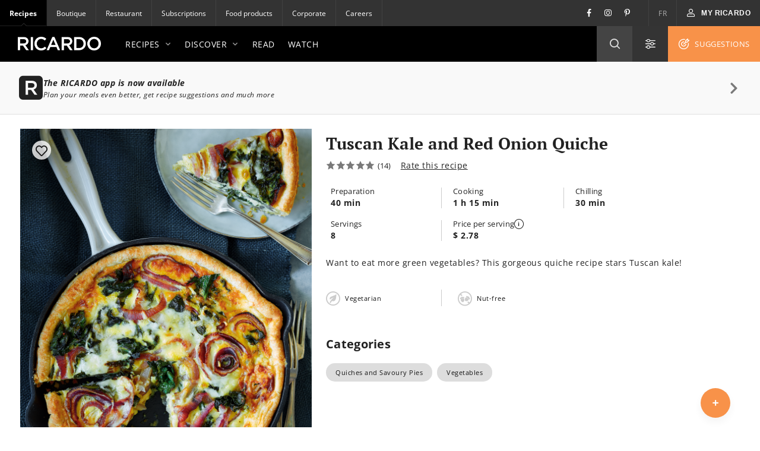

--- FILE ---
content_type: text/html; charset=UTF-8
request_url: https://www.ricardocuisine.com/en/recipes/8712-tuscan-kale-and-red-onion-quiche
body_size: 131139
content:
<!DOCTYPE html>
<html lang="en">
    <head>

                                
        
                    <script src="https://www.gstatic.com/firebasejs/5.4.1/firebase-app.js"></script>
<script src="https://www.gstatic.com/firebasejs/5.4.1/firebase-messaging.js"></script>
<script src="https://wpn.ofsys.com/T/OFC4/WPS/9534/427/cuurL2YZbyigQUZ52p3CQ4o113UP9vj0/DI.WebPush-min.js"></script>
        
                        <title>Tuscan Kale and Red Onion Quiche | RICARDO</title>
    <meta charset="utf-8" />
    <meta http-equiv="Content-Type" content="text/html; charset=utf-8">
    <meta name="description" content="Want to eat more green vegetables? This gorgeous quiche recipe stars Tuscan kale!" />
    <meta name="author" content="Ricardocuisine" />
    <meta name="keywords" content="kale, kale recipes, winter greens, vegetables, green vegetables, quiche, quiche recipes, vegetable quiche, quiche with kale, Tuscan kale, eggs, red onions" />
    <meta name="viewport" content="width=device-width, initial-scale=1.0, minimum-scale=1.0, maximum-scale=1.0" />
    <meta name="google-site-verification" content="DLpX224OFXnmE_2xaudbyEa3PoE2NzYJjVXQCsGzOxo" />


    <meta property="og:site_name" content="Ricardo" />
    <meta property="og:url" content="https://www.ricardocuisine.com/en/recipes/8712-tuscan-kale-and-red-onion-quiche" />
    <meta property="og:type" content="website" />
    <meta property="og:title" content="Tuscan Kale and Red Onion Quiche | RICARDO" />
    <meta property="og:description" content="Want to eat more green vegetables? This gorgeous quiche recipe stars Tuscan kale!" />
    <meta property="og:image" content="https://images.ricardocuisine.com/services/recipes/quiche.png" />
    <meta property="fb:admins" content="1648309544" />


    <meta name="twitter:image:src" content="https://images.ricardocuisine.com/services/recipes/quiche.png" />
    <meta name="twitter:creator" content="@Ricardocuisine" />
    <meta name="twitter:site" content="@Ricardocuisine" />
    <meta name="twitter:card" content="summary_large_image" />
    <meta name="twitter:description" content="Want to eat more green vegetables? This gorgeous quiche recipe stars Tuscan kale!" />
    <meta name="twitter:title" content="Tuscan Kale and Red Onion Quiche | RICARDO" />

    <link rel="dns-prefetch" href="https://www.ricardocuisine.com">
    <link rel="shortcut icon" type="image/x-icon" href="/favicon.ico" />
    <link rel="shortcut icon" href="/favicon.ico" />
    <link rel="apple-touch-icon" href="https://ucarecdn.com/8fa8aa5c-008e-4b56-9ddf-409f9acfd085/">
    <link rel="apple-touch-icon" sizes="72x72" href="https://ucarecdn.com/55846db9-5aba-4a6d-a1c5-bd868c9c21b0/">
    <link rel="apple-touch-icon" sizes="114x114" href="https://ucarecdn.com/75f487ce-84f8-45e2-8382-2a91040df3a2/">
    <link rel="apple-touch-icon" sizes="144x144" href="https://ucarecdn.com/e5cac828-d45e-420d-9bb7-0d278ee612c2/">
    <link rel="apple-touch-icon" sizes="180x180" href="https://ucarecdn.com/b6ae66ec-9425-4a20-b0f9-4cd00880a4ac/">
    <link rel="canonical" href="https://www.ricardocuisine.com/en/recipes/8712-tuscan-kale-and-red-onion-quiche" />
                        <link rel="alternate" href="https://www.ricardocuisine.com/en/recipes/8712-tuscan-kale-and-red-onion-quiche" hreflang="x-default" />
                    <link rel="alternate" href="https://www.ricardocuisine.com/en/recipes/8712-tuscan-kale-and-red-onion-quiche" hreflang="en" />
                    <link rel="alternate" href="https://www.ricardocuisine.com/recettes/8712-quiche-au-chou-palmier-de-toscane-et-a-l-oignon-rouge" hreflang="fr" />
                    
                                    <script type='application/ld+json'>{
    "name": "Tuscan Kale and Red Onion Quiche",
    "author": {
        "@type": "Person",
        "name": "Ricardocuisine"
    },
    "image": [
        "https://images.ricardocuisine.com/services/recipes/1x1/quiche.png",
        "https://images.ricardocuisine.com/services/recipes/4x3/quiche.png",
        "https://images.ricardocuisine.com/services/recipes/16x9/quiche.png"
    ],
    "datePublished": "2020-01-14T17:48:53-05:00",
    "prepTime": "PT40M",
    "cookTime": "PT1H15M",
    "recipeIngredient": [
        "1 \u00bd cups (225 g) unbleached all-purpose flour",
        "\u00bd tsp salt ",
        "\u00bd cup (115 g) cold unsalted butter, cubed",
        "1/3 cup (75 ml) ice water",
        "2 \tlarge red onions, peeled and cut into \u00bd-inch (1 cm) rounds",
        "2 tbsp (30 ml) olive oil",
        "1 tbsp (15 ml) lemon juice",
        "8 cups (175 g) Tuscan kale, stems removed, leaves coarsely chopped (see note)",
        "2 \tgarlic cloves, chopped",
        "8 \teggs",
        "1 cup (250 ml) 35% cream",
        "\u00bd cup (125 ml) milk",
        "\u00bd lb (225 g) Oka cheese, rind removed, diced"
    ],
    "recipeInstructions": [
        {
            "@type": "HowToSection",
            "name": "Dough",
            "itemListElement": [
                {
                    "@type": "HowToStep",
                    "text": "In a bowl, combine the flour and salt. Using your fingertips, incorporate the butter into the flour until flaky. Gradually add the water and combine just until the dry ingredients are moistened, making sure to leave pieces of butter intact. Form into a disc."
                },
                {
                    "@type": "HowToStep",
                    "text": "On a lightly floured work surface, roll the dough until 1/8 inch (3 mm) thick. Line a 10-inch (25 cm) cast iron pan or quiche pan with the dough. Refrigerate for 30 minutes.\n"
                }
            ]
        },
        {
            "@type": "HowToSection",
            "name": "Filling",
            "itemListElement": [
                {
                    "@type": "HowToStep",
                    "text": "With the rack in the bottom position, preheat the oven to 375\u00b0F (190\u00b0C)."
                },
                {
                    "@type": "HowToStep",
                    "text": "On a non-stick or parchment-lined baking sheet, toss the onions with the oil and lemon juice. Bake for 20 minutes or until the onions start to brown. Add the kale and garlic. Season with salt and pepper. Mix well. Bake for another 5 minutes. Let cool for 10 minutes."
                },
                {
                    "@type": "HowToStep",
                    "text": "Meanwhile, in a bowl, whisk together the eggs, cream and milk. Season with salt and pepper. Arrange half of the vegetables and half of the cheese over the dough. Pour the egg mixture over. Top with the remaining vegetables and cheese."
                },
                {
                    "@type": "HowToStep",
                    "text": "Bake for 45 minutes or until the egg filling is set at the centre. Let cool.\n"
                }
            ]
        }
    ],
    "recipeYield": "8 serving(s)",
    "aggregateRating": {
        "@type": "AggregateRating",
        "ratingValue": 5,
        "ratingCount": 14,
        "bestRating": "5",
        "worstRating": "1"
    },
    "description": "Want to eat more green vegetables? This gorgeous quiche recipe stars Tuscan kale!",
    "recipeCategory": "Main Dishes",
    "recipeSubCategories": [
        "Quiches and Savoury Pies",
        "Vegetables"
    ],
    "keywords": "kale, kale recipes, winter greens, vegetables, green vegetables, quiche, quiche recipes, vegetable quiche, quiche with kale, Tuscan kale, eggs, red onions",
    "totalTime": "PT1H55M",
    "review": [
        {
            "@type": "Review",
            "datePublished": "2024-11-29",
            "description": "Excellent! Etonnant!",
            "author": {
                "@type": "Person",
                "name": "Anonymous"
            }
        },
        {
            "@type": "Review",
            "datePublished": "2021-03-05",
            "description": "Je l'ai fait avec un pyrex rectangulaire et elle \u00e9tait parfaitement cuite apr\u00e8s 1h! J'ai remplac\u00e9 les feuilles de chou de Palmier par des \u00e9pinards et c'\u00e9tait d\u00e9licieux! \u00c0 refaire!",
            "author": {
                "@type": "Person",
                "name": "Anonymous"
            }
        },
        {
            "@type": "Review",
            "datePublished": "2020-08-25",
            "description": "Ma quiche est au four et je vois encore que le beurre de la p\u00e2te qui fond!\r\nEst-ce normal ce n\u2019est pas la premi\u00e8re fois que cette p\u00e2te \u00e0 tarte fait cela pourtant elle a bien pass\u00e9e 30 minutes au frigo!\r\nJ\u2019aimerais bien comprendre, merci",
            "author": {
                "@type": "Person",
                "name": "Anonymous"
            }
        },
        {
            "@type": "Review",
            "datePublished": "2020-02-11",
            "description": "J\u2019attribue 5 \u00e9toiles car l\u2019odeur qui \u00e9mane du four en ce moment est all\u00e9chante! J\u2019ai ajout\u00e9 des pommes de terres en morceaux. J\u2019accompagnerai d\u2019une salade verte.\r\nMerci Ricardo",
            "author": {
                "@type": "Person",
                "name": "Anonymous"
            }
        },
        {
            "@type": "Review",
            "datePublished": "2020-02-11",
            "description": "Go\u00fbteuse \u00e0 souhait, cette quiche se r\u00e9alise facilement et se pr\u00e9sente fort bien directement \u00e0 la table.  Pas de chou kale ou  palmier, la bette \u00e0 carde a tout aussi bien fait l'affaire.",
            "author": {
                "@type": "Person",
                "name": "Anonymous"
            }
        },
        {
            "@type": "Review",
            "datePublished": "2020-01-31",
            "description": "Super bon, tr\u00e8s go\u016bteux, aie rajout\u0117e 2 morceaux de ba\u00e7on\r\ncuit hach\u0117 avec du chou kale , je n'avais pas de chou palmier.",
            "author": {
                "@type": "Person",
                "name": "Anonymous"
            }
        },
        {
            "@type": "Review",
            "datePublished": "2020-01-26",
            "description": "Merci Ricardo et toute l'\u00c9quipe....",
            "author": {
                "@type": "Person",
                "name": "Anonymous"
            }
        },
        {
            "@type": "Review",
            "datePublished": "2020-01-24",
            "description": "jai fais hier la recette apres l \u00e9mission tous monde on trouver sa bons je suis oubliger dans faire quatre autre j avais pas de poelon faitassiette a tarte pyrex",
            "author": {
                "@type": "Person",
                "name": "Anonymous"
            }
        },
        {
            "@type": "Review",
            "datePublished": "2020-01-23",
            "description": "Je l\u2019ai fait avec kale et boisson de soya \u00e0 cuisson. J\u2019ai ajout\u00e9 des champignons.",
            "author": {
                "@type": "Person",
                "name": "Anonymous"
            }
        },
        {
            "@type": "Review",
            "datePublished": "2020-01-23",
            "description": "D\u00e9licieux!",
            "author": {
                "@type": "Person",
                "name": "Anonymous"
            }
        }
    ],
    "video": [
        {
            "@type": "VideoObject",
            "name": "Garlic: remove the sprout or not?",
            "description": "Garlic: remove the sprout or not?",
            "thumbnailUrl": [
                "https://images.ricardocuisine.com/services/videos/19-en.jpg"
            ],
            "uploadDate": "2010-09-03T00:00:00-04:00",
            "contentUrl": "https://cdn.jwplayer.com/v2/media/fOtI1lbA"
        }
    ],
    "tags": [
        "meal-type_dinner",
        "meal-type_main-dish",
        "dish-type_quiches-savoury-pies",
        "diet_nut-free-diet",
        "food-habit_vegetarian",
        "diet_groundnut-free-diet",
        "ingredient_regime_gluten",
        "ingredient_regime_not-vegan",
        "ingredient_regime_dairy",
        "ingredient_regime_egg",
        "ingredient_dairy",
        "ingredient_regime_lactose"
    ],
    "@context": "http://schema.org",
    "@type": "Recipe",
    "@graph": [
        {
            "@type": "WebSite",
            "url": "https://www.ricardocuisine.com/",
            "name": "Ricardo",
            "description": "Become a pro in the kitchen with Ricardo Cuisine. Learn all the skills, techniques and recipes you need to prepare amazing meals and desserts."
        }
    ]
}</script>
                    
            
<script>
  window.dataLayer = window.dataLayer || [];
  function gtag(){ dataLayer.push(arguments); }
  gtag('consent', 'default', {
    'ad_storage': 'denied',
    'ad_user_data': 'denied',
    'ad_personalization': 'denied',
    'analytics_storage': 'denied',
    'functionality_storage': 'denied',
    'personalization_storage': 'denied',
    'security_storage': 'denied'
  });
</script>

<script type="text/javascript">window.gdprAppliesGlobally=false;(function(){function n(e){if(!window.frames[e]){if(document.body&&document.body.firstChild){var t=document.body;var r=document.createElement("iframe");r.style.display="none";r.name=e;r.title=e;t.insertBefore(r,t.firstChild)}else{setTimeout(function(){n(e)},5)}}}function e(r,a,o,c,s){function e(e,t,r,n){if(typeof r!=="function"){return}if(!window[a]){window[a]=[]}var i=false;if(s){i=s(e,n,r)}if(!i){window[a].push({command:e,version:t,callback:r,parameter:n})}}e.stub=true;e.stubVersion=2;function t(n){if(!window[r]||window[r].stub!==true){return}if(!n.data){return}var i=typeof n.data==="string";var e;try{e=i?JSON.parse(n.data):n.data}catch(t){return}if(e[o]){var a=e[o];window[r](a.command,a.version,function(e,t){var r={};r[c]={returnValue:e,success:t,callId:a.callId};n.source.postMessage(i?JSON.stringify(r):r,"*")},a.parameter)}}if(typeof window[r]!=="function"){window[r]=e;if(window.addEventListener){window.addEventListener("message",t,false)}else{window.attachEvent("onmessage",t)}}}e("__tcfapi","__tcfapiBuffer","__tcfapiCall","__tcfapiReturn");n("__tcfapiLocator");(function(e,t){var r=document.createElement("link");r.rel="preconnect";r.as="script";var n=document.createElement("link");n.rel="dns-prefetch";n.as="script";var i=document.createElement("link");i.rel="preload";i.as="script";var a=document.createElement("script");a.id="spcloader";a.type="text/javascript";a["async"]=true;a.charset="utf-8";var o="https://sdk.privacy-center.org/"+e+"/loader.js?target_type=notice&target="+t;if(window.didomiConfig&&window.didomiConfig.user){var c=window.didomiConfig.user;var s=c.country;var d=c.region;if(s){o=o+"&country="+s;if(d){o=o+"&region="+d}}}r.href="https://sdk.privacy-center.org/";n.href="https://sdk.privacy-center.org/";i.href=o;a.src=o;var f=document.getElementsByTagName("script")[0];f.parentNode.insertBefore(r,f);f.parentNode.insertBefore(n,f);f.parentNode.insertBefore(i,f);f.parentNode.insertBefore(a,f)})("2b6c5468-5123-4fe9-90db-77c579aa574c","7mnWwdRj")})();</script>

<script>(function(w,d,s,l,i){w[l]=w[l]||[];w[l].push({'gtm.start':
      new Date().getTime(),event:'gtm.js'});var f=d.getElementsByTagName(s)[0],
    j=d.createElement(s),dl=l!='dataLayer'?'&l='+l:'';j.async=true;j.src=
    '//www.googletagmanager.com/gtm.js?id='+i+dl;f.parentNode.insertBefore(j,f);
  })(window,document,'script','dataLayer','GTM-NLHDPH');</script>
<!-- End Google Tag Manager -->

<script type="text/javascript">
  var d = new Date();
  d.setTime(d.getTime() + (30*24*60*60*1000));
  var expires = "expires="+d.toUTCString();
  document.cookie = "ricardolang=en; "+expires+"; path=/";

  // Begin comScore Tag
  var _comscore = _comscore || [];
  _comscore.push({ c1: "2", c2: "18420128",
    options: {
      enableFirstPartyCookie: true
    }
  });

  (function() {
    var s = document.createElement("script"), el = document.getElementsByTagName("script")[0]; s.async = true;
    s.src = "https://sb.scorecardresearch.com/cs/18420128/beacon.js";
    el.parentNode.insertBefore(s, el);
  })();
  // End comScore Tag
</script>

<noscript>
    <img src=https://sb.scorecardresearch.com/p?c1=2&amp;c2=18420128&amp;cv=3.6.0&amp;cj=1>
</noscript>

        <meta name="p:domain_verify" content="bfdf5372ca248009176bb723e834b617">

                
        <script src="/build/ui-client/index.es.38e2653e.js" type="module"></script>
        <link href="/build/ui-legacy/index.424e7ceb.css" rel="stylesheet">
        <link href="/build/ui-legacy/print.174ce6c1.css" rel="stylesheet" media="print">
        <link href="/build/ui-library/index.a83dbb27.css" rel="stylesheet">
        
        <script>
                    window.webUserId = null;
        </script>

                
        <style>
            /* Fix on images rendering blurriness on chrome for MacOS */

            /* Chrome version 29 and above */
            @media screen and (-webkit-min-device-pixel-ratio:0)
            and (min-resolution:.001dpcm) {
                img.image-crisp{ image-rendering: -webkit-optimize-contrast; }
            }

            /* Chrome version 22-28 */
            @media screen and(-webkit-min-device-pixel-ratio:0) {
                img.image-cris { -chrome-:only (;
                    image-rendering: -webkit-optimize-contrast;
                );}
            }
        </style>

        <script async defer crossorigin="anonymous" src="https://connect.facebook.net/en_US/sdk.js"></script>
        <script>
        window.fbAsyncInit = function() {
            FB.init({
            appId            : '116979038343062',
            autoLogAppEvents : true,
            xfbml            : true,
            version          : 'v11.0'
            });
        };
        </script>

          <script src="/js/translations.38e26548.js"></script>
  <script src="/js/routes.38e26548.js"></script>
  <script src="/js/ads.38e26548.js"></script>

<script>
        window.ricardo_assets_base = "https://www.ricardocuisine.com/build/"
  </script>

  <script src="https://rdc.m32.media/madops.min.js"></script>

<script src="//www.ricardocuisine.com/en/js/ads"></script>

<script type="text/javascript">
  window.ricardo_ads.dfpLabel = 'recipe';
</script>

<script>
  var ricardo_advertising_data = {
      permanenceKey: "",
      target: "btq_9100192_rouleau-patisserie;ingredient_oeuf;ingredient_oignon;valeurs_sures_liste-depicerie;"
  };
  var ricardo_target_tags = ricardo_advertising_data.target;
</script>


<script src="https://s3.us-west-2.amazonaws.com/application-mia-player-prod.rubiconproject.com/pub.js" data-publisher-id="66170"></script>


                    <meta name="mobile-web-app-capable" content="yes" />
            <meta name="apple-mobile-web-app-capable" content="yes">
            <meta name="apple-mobile-web-app-status-bar-style" content="default">
            <link rel="manifest" href="/manifest.json" crossorigin="use-credentials">

            <script>
if ('serviceWorker' in navigator) {
  navigator.serviceWorker.register('/serviceWorker.js').then(registration => {
    /**
      * registration.installing: the installing worker, or undefined
      * registration.waiting: the waiting worker, or undefined
      * registration.active: the active worker, or undefined
      */
    registration.addEventListener('updatefound', () => {
      const newWorker = registration.installing;
      /**
        * newWorker.state:
        * "installing": the install event has fired, but not yet complete
        * "installed"  - install complete
        * "activating" - the activate event has fired, but not yet complete
        * "activated"  - fully active
        * "redundant"  - discarded. Either failed install, or it's been replaced by a newer version
        */

      newWorker.addEventListener('statechange', () => {
        if (registration.waiting) {
          // if there's an existing controller (previous Service Worker), post a message to set the new one as active
          if (navigator.serviceWorker.controller) {
            registration.waiting.postMessage('SKIP_WAITING');
          }
          // else there is no previous Service Worker so its the first install, nothing to do
        }
      });
    });

    let refreshing = false;
    navigator.serviceWorker.addEventListener('controllerchange', () => {
      if (!refreshing) {
        // This fires when the service worker controlling this page changes, eg a new worker has skipped waiting and become the new active worker.
        window.location.reload();
        window.localStorage.setItem('ricardo.app.sw_update', JSON.stringify(new Date().getTime()));
        refreshing = true;
      }
    });
  });

  window.addEventListener('load', () => {
    const t = new Date().getTime();
    if (t >= JSON.parse(window.localStorage.getItem('ricardo.app.sw_update') || '0')) {
      window.localStorage.removeItem('ricardo.app.sw_update');
      document.dispatchEvent(new CustomEvent('appReady'));
    }
  });
}
</script>            </head>
    <body class="  ">
                    <script>
  if (window.matchMedia("(display-mode: standalone)").matches || navigator.standalone) {
    document.body.classList.add('l-body', 'l-body--app');
  }
</script>        
                <!-- Google Tag Manager -->
        <noscript><iframe src="//www.googletagmanager.com/ns.html?id=GTM-NLHDPH"
        height="0" width="0" style="display:none;visibility:hidden"></iframe></noscript>
        <!-- End Google Tag Manager -->
        <div data-m32-ad data-options='{"out-of-page":true,"dfpId":"58464579","dfpAdUnitPath":"Ricardo-en/Recipes"}'></div>
        <div class="wrapper" id="top">
                                                
        
  
  <div 
    class="c-advertisement__parent c-advertisement__catfish-parent"
    data-react-app='advertisement'
    data-react-app-props='{&quot;className&quot;:&quot;c-advertisement__catfish &quot;,&quot;responsiveSizes&quot;:{&quot;mobile&quot;:&quot;banner&quot;},&quot;position&quot;:1}'
  ></div>

                            
                            <div class="wrapHeader">
            

<div class="topbar">
                
    <div class="activsite">Recipes <i class="far fa-chevron-down">&nbsp;</i></div>

    <nav class="topbar topbar__nav">
        <ul class="menu">
                    <li class="active"><a href="/en">Recipes</a></li>
                    <li ><a href="https://boutique.ricardocuisine.com/en/">Boutique</a></li>
                    <li ><a href="https://www.cafericardo.com/index-en.html">Restaurant</a></li>
                    <li ><a href="/en/subscriptions">Subscriptions</a></li>
                    <li ><a href="/en/foodproducts">Food products</a></li>
                    <li ><a href="https://corporicardo.com/en">Corporate</a></li>
                    <li ><a href="/en/careers">Careers</a></li>
                </ul>
    </nav>
    <script>
        document.addEventListener("DOMContentLoaded", function() {
            document.querySelector('.activsite').addEventListener('click', function(e) {
                this.closest('.topbar').classList.toggle('topbar-visible');
            });
        });
    </script>
    <nav class="topbar topbar__utils">
        <div class="topbar topbar__social">
            <a href="https://www.facebook.com/ricardocuisine/" class="social__btn social__btn-fb"><i class="i-Facebook i-icon c-icon"></i></a>
            <a href="https://www.instagram.com/ricardocuisine/" class="social__btn social__btn-ig"><i class="i-Instagram i-icon c-icon"></i></a>
            <a href="https://www.pinterest.ca/ricardocuisine/" class="social__btn social__btn-pin"><i class="i-Pinterest i-icon c-icon"></i></a>
        </div>
        <ul class="menu">
            <li>
                <a href="/recettes/8712-quiche-au-chou-palmier-de-toscane-et-a-l-oignon-rouge">FR</a>
            </li>
        </ul>
        <div class="menu__account">
            
<div id='user-navigation' class="userNav">
    <a href="#userConnect" class="btn-mon-espace loggedin fancybox-user-connected" data-id="userConnect" data-action="popover" data-placement="bottom-link">
        <i class="i-icon i-User c-icon c-user-icon ico"></i><span id="user-first-name"></span><!-- &nbsp;<span id="user-last-name"></span>--><i class="ico i-icon i-Chevron-Down"></i>
    </a>
    <div id="userConnect" class="popover bottom-link userConnect">
        <div class="arrow"></div>
        <div id="userConnectContent" class="popover-inner userConnectContent c-react-app">
            <div class="popover-content t-title t-title--xsmall t-typo--regular">
                <ul>
                    <li><a href="//www.ricardocuisine.com/en/my-space/my-profile" rel="nofollow" class="edit-profile">
                        <span class="i-icon i-User c-icon"></span>My profile
                    </a></li>
                    <li><a href="//www.ricardocuisine.com/en/my-space/my-recipes" rel="nofollow">
                        <span class="i-icon i-Filled-Heart c-icon"></span>My recipes
                    </a></li>
                                        <li><a href="//www.ricardocuisine.com/en/my-space/my-menu-planner" rel="nofollow">
                        <span class="i-icon i-Calendar c-icon"></span>My menu planner
                    </a></li>
                                        <li><a href="//www.ricardocuisine.com/en/my-space/my-grocery-list" rel="nofollow">
                        <span class="i-icon i-List-Check c-icon"></span>My grocery list
                    </a></li>
                    <li><a href="//www.ricardocuisine.com/en/logout" rel="nofollow">
                        <span class="i-icon i-Logout c-icon"></span>Logout
                    </a></li>
                </ul>
            </div>
        </div>
    </div>
    <button class="btn-mon-espace notloggedin react-bus-publisher" data-bus-event="Authentification.OpenLogin"><i class="i-icon i-User c-icon c-user-ico ico"></i><span>My RICARDO</span></button>
</div>
        </div>
    </nav>
</div>
    
            <header id="header" class="main-header" role="banner">
    <div class="top-header">
        <div class="innerWrap">
            <a href="//www.ricardocuisine.com/en/" class="brand__logo">
                <img src="/build/ui-legacy/assets/img/logo-ricardo-black-2x.png" alt="Ricardocuisine.com/en" width="140" height="23">
            </a>
            <div class="main-nav">
                <a id="nav-princ-btn" class="btn-nav-princ"><span>Open main navigation</span></a>
                <nav id="nav-princ" class="nav-princ">
                    <ul class="menu">
                                                                        <li class="first expanded">
                                                            <a href="/en/recipes">Recipes<i class="i-icon c-icon i-Chevron-Down nav-princ__arrow" aria-hidden="true"></i></a>
                                                                                                                                                            <ul class="menu lvl2">
                                                                                                                                    <li class="first expanded selected">
                                                                                            <a href="/en/recipes/main-dishes">Main Dishes<i class="i-icon c-icon i-Chevron-Down nav-princ__arrow" aria-hidden="true"></i></a>
                                                <ul class="menu lvl3">
                                                                                                                                                                                                                                        <li class="first leaf">
                                                                                                                        <a href="/en/recipes/main-dishes/barley-and-quinoa">Barley and quinoa</a>
                                                            </li>
                                                                                                                                                                                    <li class="leaf">
                                                                                                                        <a href="/en/recipes/main-dishes/beef">Beef</a>
                                                            </li>
                                                                                                                                                                                    <li class="leaf">
                                                                                                                        <a href="/en/recipes/main-dishes/breakfast-and-brunch">Breakfast and brunch</a>
                                                            </li>
                                                                                                                                                                                    <li class="leaf">
                                                                                                                        <a href="/en/recipes/main-dishes/chicken">Chicken</a>
                                                            </li>
                                                                                                                                                                                    <li class="leaf">
                                                                                                                        <a href="/en/recipes/main-dishes/duck">Duck</a>
                                                            </li>
                                                                                                                                                                                    <li class="leaf">
                                                                                                                        <a href="/en/recipes/main-dishes/eggs">Eggs</a>
                                                            </li>
                                                                                                                                                                                    <li class="leaf">
                                                                                                                        <a href="/en/recipes/main-dishes/fish">Fish</a>
                                                            </li>
                                                                                                                                                                                    <li class="leaf">
                                                                                                                        <a href="/en/recipes/main-dishes/fondue">Fondue</a>
                                                            </li>
                                                                                                                                                                                    <li class="leaf">
                                                                                                                        <a href="/en/recipes/main-dishes/game">Game</a>
                                                            </li>
                                                                                                                                                                                    <li class="leaf">
                                                                                                                        <a href="/en/recipes/main-dishes/goose-guinea-fowl-and-other-poultry">Goose, guinea fowl and other poultry</a>
                                                            </li>
                                                                                                                                                                                    <li class="leaf">
                                                                                                                        <a href="/en/recipes/main-dishes/lamb">Lamb</a>
                                                            </li>
                                                                                                                                                                                    <li class="leaf">
                                                                                                                        <a href="/en/recipes/main-dishes/legumes">Legumes</a>
                                                            </li>
                                                                                                                                                                                    <li class="leaf">
                                                                                                                        <a href="/en/recipes/main-dishes/pasta">Pasta</a>
                                                            </li>
                                                                                                                                                                                    <li class="leaf">
                                                                                                                        <a href="/en/recipes/main-dishes/pork">Pork</a>
                                                            </li>
                                                                                                                                                                                    <li class="leaf">
                                                                                                                        <a href="/en/recipes/main-dishes/quiches-and-savoury-pies">Quiches and savoury pies</a>
                                                            </li>
                                                                                                                                                                                    <li class="leaf">
                                                                                                                        <a href="/en/recipes/main-dishes/rice">Rice</a>
                                                            </li>
                                                                                                                                                                                    <li class="leaf">
                                                                                                                        <a href="/en/recipes/main-dishes/risotto">Risotto</a>
                                                            </li>
                                                                                                                                                                                    <li class="leaf">
                                                                                                                        <a href="/en/recipes/main-dishes/sandwiches">Sandwiches</a>
                                                            </li>
                                                                                                                                                                                    <li class="leaf">
                                                                                                                        <a href="/en/recipes/main-dishes/seafood">Seafood</a>
                                                            </li>
                                                                                                                                                                                    <li class="leaf">
                                                                                                                        <a href="/en/recipes/main-dishes/tofu-soy-and-co">Tofu, soy and co.</a>
                                                            </li>
                                                                                                                                                                                    <li class="leaf">
                                                                                                                        <a href="/en/recipes/main-dishes/turkey">Turkey</a>
                                                            </li>
                                                                                                                                                                                    <li class="leaf">
                                                                                                                        <a href="/en/recipes/main-dishes/veal">Veal</a>
                                                            </li>
                                                                                                                                                                                    <li class="last leaf">
                                                                                                                        <a href="/en/recipes/main-dishes/vegetarian">Vegetarian</a>
                                                            </li>
                                                                                                                                                            </ul>
                                            </li>
                                                                                                                                    <li class="expanded">
                                                                                            <a href="/en/recipes/appetizers">Appetizers<i class="i-icon c-icon i-Chevron-Down nav-princ__arrow" aria-hidden="true"></i></a>
                                                <ul class="menu lvl3">
                                                                                                                                                                                                                                        <li class="first leaf">
                                                                                                                        <a href="/en/recipes/appetizers/appetizer">Appetizers</a>
                                                            </li>
                                                                                                                                                                                    <li class="leaf">
                                                                                                                        <a href="/en/recipes/appetizers/dips-and-salty-spreads">Dips and salty spreads</a>
                                                            </li>
                                                                                                                                                                                    <li class="leaf">
                                                                                                                        <a href="/en/recipes/appetizers/dressings-and-mayonnaise">Dressings and mayonnaise</a>
                                                            </li>
                                                                                                                                                                                    <li class="leaf">
                                                                                                                        <a href="/en/recipes/appetizers/drinks-and-cocktails">Drinks and cocktails</a>
                                                            </li>
                                                                                                                                                                                    <li class="leaf">
                                                                                                                        <a href="/en/recipes/appetizers/grilling-marinades">Grilling marinades</a>
                                                            </li>
                                                                                                                                                                                    <li class="leaf">
                                                                                                                        <a href="/en/recipes/appetizers/hors-d-oeuvres">Hors d&#039;oeuvres</a>
                                                            </li>
                                                                                                                                                                                    <li class="leaf">
                                                                                                                        <a href="/en/recipes/appetizers/jar-mixes-and-ketchups">Jar mixes and ketchups </a>
                                                            </li>
                                                                                                                                                                                    <li class="leaf">
                                                                                                                        <a href="/en/recipes/appetizers/non-alcoholic-drinks-mocktails">Non-alcoholic drinks and mocktails</a>
                                                            </li>
                                                                                                                                                                                    <li class="leaf">
                                                                                                                        <a href="/en/recipes/appetizers/salads">Salads</a>
                                                            </li>
                                                                                                                                                                                    <li class="leaf">
                                                                                                                        <a href="/en/recipes/appetizers/soups_and_broth">Soups and broths</a>
                                                            </li>
                                                                                                                                                                                    <li class="leaf">
                                                                                                                        <a href="/en/recipes/appetizers/sauces-butters-and-pestos">Sauces, butter and pesto</a>
                                                            </li>
                                                                                                                                                                                    <li class="leaf">
                                                                                                                        <a href="/en/recipes/appetizers/savoury-breads">Savoury breads</a>
                                                            </li>
                                                                                                                                                                                    <li class="last leaf">
                                                                                                                        <a href="/en/recipes/appetizers/vegetables-and-gratinees">Vegetables and gratinees</a>
                                                            </li>
                                                                                                                                                            </ul>
                                            </li>
                                                                                                                                    <li class="expanded">
                                                                                            <a href="/en/recipes/desserts">Desserts<i class="i-icon c-icon i-Chevron-Down nav-princ__arrow" aria-hidden="true"></i></a>
                                                <ul class="menu lvl3">
                                                                                                                                                                                                                                        <li class="first leaf">
                                                                                                                        <a href="/en/recipes/desserts/bars-and-squares">Bars and squares</a>
                                                            </li>
                                                                                                                                                                                    <li class="leaf">
                                                                                                                        <a href="/en/recipes/desserts/brownies">Brownies</a>
                                                            </li>
                                                                                                                                                                                    <li class="leaf">
                                                                                                                        <a href="/en/recipes/desserts/cakes">Cakes</a>
                                                            </li>
                                                                                                                                                                                    <li class="leaf">
                                                                                                                        <a href="/en/recipes/desserts/candies-chocolates-sweets-and-snacks">Candies, chocolates, sweets and snacks</a>
                                                            </li>
                                                                                                                                                                                    <li class="leaf">
                                                                                                                        <a href="/en/recipes/desserts/cookies">Cookies</a>
                                                            </li>
                                                                                                                                                                                    <li class="leaf">
                                                                                                                        <a href="/en/recipes/desserts/cream-desserts-mousses-and-meringues">Cream desserts, mousse and meringues</a>
                                                            </li>
                                                                                                                                                                                    <li class="leaf">
                                                                                                                        <a href="/en/recipes/desserts/crepes-and-pancakes">Crepes and pancakes</a>
                                                            </li>
                                                                                                                                                                                    <li class="leaf">
                                                                                                                        <a href="/en/recipes/desserts/crisps-and-crumbles">Crisps and crumbles</a>
                                                            </li>
                                                                                                                                                                                    <li class="leaf">
                                                                                                                        <a href="/en/recipes/desserts/cupcakes">Cupcakes</a>
                                                            </li>
                                                                                                                                                                                    <li class="leaf">
                                                                                                                        <a href="/en/recipes/desserts/frozen-desserts">Frozen desserts</a>
                                                            </li>
                                                                                                                                                                                    <li class="leaf">
                                                                                                                        <a href="/en/recipes/desserts/fruit">Fruit</a>
                                                            </li>
                                                                                                                                                                                    <li class="leaf">
                                                                                                                        <a href="/en/recipes/desserts/jam-and-sweet-spreads">Jam and sweet spreads</a>
                                                            </li>
                                                                                                                                                                                    <li class="leaf">
                                                                                                                        <a href="/en/recipes/desserts/muffins-and-dessert-breads">Muffins and dessert breads</a>
                                                            </li>
                                                                                                                                                                                    <li class="leaf">
                                                                                                                        <a href="/en/recipes/desserts/Pastries">Pastries</a>
                                                            </li>
                                                                                                                                                                                    <li class="leaf">
                                                                                                                        <a href="/en/recipes/desserts/pies">Pies</a>
                                                            </li>
                                                                                                                                                                                    <li class="leaf">
                                                                                                                        <a href="/en/recipes/desserts/pudding-and-tapioca">Pudding and tapioca</a>
                                                            </li>
                                                                                                                                                                                    <li class="last leaf">
                                                                                                                        <a href="/en/recipes/desserts/yogurt-and-cheese">Yogurt and cheese</a>
                                                            </li>
                                                                                                                                                            </ul>
                                            </li>
                                                                                                                                    <li class="last expanded">
                                                                                            <a href="/en/recipes/ingredients">Ingredients<i class="i-icon c-icon i-Chevron-Down nav-princ__arrow" aria-hidden="true"></i></a>
                                                <ul class="menu lvl3">
                                                                                                                                                                                                                                        <li class="first leaf">
                                                                                                                        <a href="/en/recipes/ingredients/beef">Beef</a>
                                                            </li>
                                                                                                                                                                                    <li class="leaf">
                                                                                                                        <a href="/en/recipes/ingredients/cheese">Cheese</a>
                                                            </li>
                                                                                                                                                                                    <li class="leaf">
                                                                                                                        <a href="/en/recipes/ingredients/chicken">Chicken</a>
                                                            </li>
                                                                                                                                                                                    <li class="leaf">
                                                                                                                        <a href="/en/recipes/ingredients/chocolate">Chocolate</a>
                                                            </li>
                                                                                                                                                                                    <li class="leaf">
                                                                                                                        <a href="/en/recipes/ingredients/cranberries">Cranberries</a>
                                                            </li>
                                                                                                                                                                                    <li class="leaf">
                                                                                                                        <a href="/en/recipes/ingredients/cream">Cream</a>
                                                            </li>
                                                                                                                                                                                    <li class="leaf">
                                                                                                                        <a href="/en/recipes/ingredients/duck">Duck</a>
                                                            </li>
                                                                                                                                                                                    <li class="leaf">
                                                                                                                        <a href="/en/recipes/ingredients/eggs">Eggs</a>
                                                            </li>
                                                                                                                                                                                    <li class="leaf">
                                                                                                                        <a href="/en/recipes/ingredients/fish">Fish</a>
                                                            </li>
                                                                                                                                                                                    <li class="leaf">
                                                                                                                        <a href="/en/recipes/ingredients/fruit">Fruit</a>
                                                            </li>
                                                                                                                                                                                    <li class="leaf">
                                                                                                                        <a href="/en/recipes/ingredients/game-meats">Game meats</a>
                                                            </li>
                                                                                                                                                                                    <li class="leaf">
                                                                                                                        <a href="/en/recipes/ingredients/lamb">Lamb</a>
                                                            </li>
                                                                                                                                                                                    <li class="leaf">
                                                                                                                        <a href="/en/recipes/ingredients/legumes">Legumes</a>
                                                            </li>
                                                                                                                                                                                    <li class="leaf">
                                                                                                                        <a href="/en/recipes/ingredients/lobster">Lobster</a>
                                                            </li>
                                                                                                                                                                                    <li class="leaf">
                                                                                                                        <a href="/en/recipes/ingredients/pasta">Pasta</a>
                                                            </li>
                                                                                                                                                                                    <li class="leaf">
                                                                                                                        <a href="/en/recipes/ingredients/pork">Pork</a>
                                                            </li>
                                                                                                                                                                                    <li class="leaf">
                                                                                                                        <a href="/en/recipes/ingredients/salmon">Salmon</a>
                                                            </li>
                                                                                                                                                                                    <li class="leaf">
                                                                                                                        <a href="/en/recipes/ingredients/shrimp">Shrimp</a>
                                                            </li>
                                                                                                                                                                                    <li class="leaf">
                                                                                                                        <a href="/en/recipes/ingredients/tofu">Tofu</a>
                                                            </li>
                                                                                                                                                                                    <li class="leaf">
                                                                                                                        <a href="/en/recipes/ingredients/turkey">Turkey</a>
                                                            </li>
                                                                                                                                                                                    <li class="leaf">
                                                                                                                        <a href="/en/recipes/ingredients/veal">Veal</a>
                                                            </li>
                                                                                                                                                                                    <li class="last leaf">
                                                                                                                        <a href="/en/recipes/ingredients/vegetables">Vegetables</a>
                                                            </li>
                                                                                                                                                            </ul>
                                            </li>
                                                                            </ul>
                                                                                                </li>
                                                                                                        <li class="expanded">
                                <a href="/en/recipe-categories">Discover<i class="i-icon c-icon i-Chevron-Down nav-princ__arrow" aria-hidden="true"></i></a>
                                                                                                                                                            <ul class="menu lvl3">
                                                                                                                        <li class="first leaf">
                                                                                <a href="/en/recipe-categories/30-minute-recipes">30-Minute Recipes</a>
                                        </li>
                                                                                                                        <li class="leaf">
                                                                                <a href="/en/recipes/main-dishes/breakfast-and-brunch">Breakfast and brunch</a>
                                        </li>
                                                                                                                        <li class="leaf">
                                                                                <a href="/en/recipe-categories/budget-friendly">Budget Recipes</a>
                                        </li>
                                                                                                                        <li class="leaf">
                                                                                <a href="/en/recipe-categories/comfort-food">Comfort Food</a>
                                        </li>
                                                                                                                        <li class="leaf">
                                                                                <a href="/en/recipe-categories/eat-local">Eat local</a>
                                        </li>
                                                                                                                        <li class="leaf">
                                                                                <a href="/en/recipe-categories/healthy">Healthy</a>
                                        </li>
                                                                                                                        <li class="leaf">
                                                                                <a href="/en/recipe-categories/homemade-recipes">Homemade Recipes</a>
                                        </li>
                                                                                                                        <li class="leaf">
                                                                                <a href="/en/https://www.ricardocuisine.com/en/recipe-categories/isabelle-recipes">Isabelle&#039;s Recipes</a>
                                        </li>
                                                                                                                        <li class="leaf">
                                                                                <a href="/en/recipe-categories/recipes-from-our-most-recent-magazine">Recipes from our most recent magazine</a>
                                        </li>
                                                                                                                        <li class="leaf">
                                                                                <a href="/en/recipe-categories/the-best">The Best</a>
                                        </li>
                                                                                                                        <li class="leaf">
                                                                                <a href="/en/recipe-categories/vegan">Vegan</a>
                                        </li>
                                                                                                                        <li class="leaf">
                                                                                <a href="/en/recipe-categories/vegetarian">Vegetarian</a>
                                        </li>
                                                                                                                        <li class="leaf">
                                                                                <a href="/en/recipe-categories/weekday-recipes">Weekday Recipes</a>
                                        </li>
                                                                                                                        <li class="leaf">
                                                                                <a href="/en/recipe-categories/world-cuisine">World Cuisine</a>
                                        </li>
                                                                                                                        <li class="leaf">
                                                                                <a href="/en/recipe-categories/zero-waste">Zero Waste</a>
                                        </li>
                                                                                                                        <li class="last leaf">
                                                                                <a href="/en/recipe-categories">View All Categories</a>
                                        </li>
                                                                        </ul>
                                                                                                </li>
                                                                                                        <li class="collapsed">
                                    <a href="/en/articles">Read</a>
                                                                                                                </li>
                                                                        <li class="last leaf">
                                                            <a href="/en/video">Watch</a>
                                                                                                                </li>
                                        </ul>
                </nav>
            </div>
            <div class="main-nav__tools">
                                <div data-react-app="searchInput" data-react-app-props="{&quot;expandsHorizontally&quot;:true}" class="search-input"></div>
            </div>
        </div>
    </div>
</header>
        <div data-react-app="searchInput"></div>
</div>
            
            <div data-react-app="installationBanner"></div>
                                                <div data-react-app="appTopBar" class="c-top-bar-wrapper c-top-bar-wrapper--in"></div>
                                                                        
        
  
  <div 
    class="c-advertisement__parent c-advertisement__sticky"
    data-react-app='advertisement'
    data-react-app-props='{&quot;className&quot;:&quot;c-advertisement__banner c-advertisement__banner-top&quot;,&quot;responsiveSizes&quot;:{&quot;desktop&quot;:&quot;bannerXL&quot;,&quot;tablet&quot;:&quot;bannerXL&quot;},&quot;position&quot;:1}'
  ></div>

                                                                    
            
            <div id="content-wrapper">
                                    <div class="l-wrapper l-wrapper__content">
                                                <div id="main" role="main" class="wrapMain">
                            <div class="c-react-app c-recipe l-container l-container--medium" itemscope itemtype="https://schema.org/WebPage">
    <div data-react-app="recipe" data-react-app-props="{&quot;recipeId&quot;:8712,&quot;recipeTitle&quot;:&quot;Tuscan Kale and Red Onion Quiche&quot;,&quot;isTada&quot;:false,&quot;isAdvertisement&quot;:false,&quot;publication&quot;:null}"></div>
    <div class="c-widget-anchor" data-react-app="widgetActions" data-react-app-props="{&quot;objectType&quot;:&quot;recipe&quot;,&quot;objectId&quot;:8712,&quot;title&quot;:&quot;Tuscan Kale and Red Onion Quiche&quot;,&quot;source&quot;:&quot;recipe&quot;,&quot;isTada&quot;:false}"></div>
  <div class="c-recipe__header l-grid">
    <div class="c-recipe__item c-recipe__picture">
              
<div class="c-recipe-picture" data-react-app="recipePictureActions" data-react-app-props="{&quot;recipeId&quot;:8712,&quot;title&quot;:&quot;Tuscan Kale and Red Onion Quiche&quot;,&quot;isTada&quot;:false}">
        <img
          srcset="https://images.ricardocuisine.com/services/recipes/496x670_quiche.png 1x, https://images.ricardocuisine.com/services/recipes/992x1340_quiche.png 2x"
              src="https://images.ricardocuisine.com/services/recipes/quiche.png"
              alt="Tuscan Kale and Red Onion Quiche"
              itemprop="primaryImageOfPage"
      >
  </div>
          </div>
    <div class="c-recipe__item c-recipe__badge  c-recipe__item--hidden">
                </div>
    <div class="c-recipe__item c-recipe__sponsor  c-recipe__item--hidden">
        </div>
    <div class="c-recipe__item c-recipe__heading">
      <h1 class="c-recipe__heading-title">
  <span class="t-title t-title--xlarge t-typo--serif">Tuscan Kale and Red Onion Quiche</span>
</h1>
<div class="c-recipe__rating">
  <a href="#comments" class="c-rating scrollToTarget">
          <div class="c-rating__star  c-rating__star--selected">
        <span class="i-icon i-star c-icon"></span>
      </div>
          <div class="c-rating__star  c-rating__star--selected">
        <span class="i-icon i-star c-icon"></span>
      </div>
          <div class="c-rating__star  c-rating__star--selected">
        <span class="i-icon i-star c-icon"></span>
      </div>
          <div class="c-rating__star  c-rating__star--selected">
        <span class="i-icon i-star c-icon"></span>
      </div>
          <div class="c-rating__star  c-rating__star--selected">
        <span class="i-icon i-star c-icon"></span>
      </div>
      </a>
  <div class="c-recipe__rating-count">(14)</div>
  <a href="#comments-form" class="c-recipe__rating-trigger scrollToTarget">
    Rate this recipe
  </a>
</div>
    </div>
    <div class="c-recipe__partnership-heading c-recipe__item c-recipe__item--hidden">
      <div class="c-alert c-alert--solid c-alert--info c-alert--with-icon">
  <div class="c-alert__icon">
    <span class="i-icon i-Info-Filled-Circle c-icon" />
  </div>
  <div class="c-alert__content-wrapper t-body--small">
    <div class="c-alert__content">
          This sponsored content is a format made by or for an advertiser.
        </div>
  </div>
</div>
    </div>
    <div class="c-recipe__item c-recipe__times">
      
<ul class="c-recipe-times">
      <li class="c-recipe-times__item">
      <span class="c-recipe-times__label t-card--time">Preparation</span>
      <span class="c-recipe-times__value t-typo--bold t-typo--low">
        <meta content="PT40M">
        40 min 
      </span>
    </li>
      <li class="c-recipe-times__item">
      <span class="c-recipe-times__label t-card--time">Cooking</span>
      <span class="c-recipe-times__value t-typo--bold t-typo--low">
        <meta content="PT1H15M">
        1 h 15 min 
      </span>
    </li>
      <li class="c-recipe-times__item">
      <span class="c-recipe-times__label t-card--time">Chilling</span>
      <span class="c-recipe-times__value t-typo--bold t-typo--low">
        <meta content="PT30M">
        30 min 
      </span>
    </li>
        <li class="c-recipe-times__item">
      <span class="c-recipe-times__label t-card--time">Servings</span>
      <span class="c-recipe-times__value t-typo--bold t-typo--low">8</span>
    </li>
           
    <li class="c-recipe-times__item c-recipe-per-portion" data-react-app="pricePerPortion" data-react-app-props="{&quot;content&quot;:2.78}"></li>
    </ul>    </div>
    <div class="c-recipe__item c-recipe__description">
          <p>Want to eat more green vegetables? This gorgeous quiche recipe stars Tuscan kale!</p>
        </div>
    <div class="c-recipe__item c-recipe__publication c-recipe__item--hidden">
        </div>
    <div class="c-recipe__item c-recipe__allergens">
          <ul class="c-allergens">
    <li class="c-allergens__item">
    <button class="c-button t-link t-typo--bold t-typo--uppercase c-button--icon c-button--medium c-button--with-tooltip react-bus-publisher" data-bus-event="Tooltip.Open" data-tooltip-content="Vegetarian" type="button">
      <span class="c-button__icon-wrapper i-icon food-habit_vegetarian c-icon"></span>
    </button>
    <span class="c-allergens__item-label t-body--small">Vegetarian</span>
  </li>
    <li class="c-allergens__item">
    <button class="c-button t-link t-typo--bold t-typo--uppercase c-button--icon c-button--medium c-button--with-tooltip react-bus-publisher" data-bus-event="Tooltip.Open" data-tooltip-content="Nut-free" type="button">
      <span class="c-button__icon-wrapper i-icon diet_nut-free-diet c-icon"></span>
    </button>
    <span class="c-allergens__item-label t-body--small">Nut-free</span>
  </li>
  </ul>
        </div>
    <div class="c-recipe__item c-recipe__nutritional">
        </div>
    <div class="c-recipe__categories c-recipe__item">
      

<div class="c-recipe-categories" data-react-app="recipeCategories" data-react-app-props="{&quot;categories&quot;:[{&quot;parentType&quot;:{&quot;isRecipeType&quot;:true,&quot;id&quot;:3,&quot;title&quot;:&quot;Main Dishes&quot;,&quot;uriPart&quot;:&quot;recipes\/main-dishes&quot;,&quot;url&quot;:null,&quot;code&quot;:&quot;cat-main-dishes&quot;,&quot;isFeatured&quot;:false},&quot;picture&quot;:null,&quot;isActive&quot;:null,&quot;isInMenu&quot;:null,&quot;isNew&quot;:null,&quot;countRecipes&quot;:0,&quot;uri&quot;:&quot;recipes\/main-dishes\/quiches-and-savoury-pies&quot;,&quot;id&quot;:2196,&quot;title&quot;:&quot;Quiches and Savoury Pies&quot;,&quot;uriPart&quot;:&quot;quiches-and-savoury-pies&quot;,&quot;url&quot;:null,&quot;code&quot;:null,&quot;isInList&quot;:null,&quot;isFeatured&quot;:false},{&quot;parentType&quot;:{&quot;isRecipeType&quot;:false,&quot;id&quot;:5,&quot;title&quot;:&quot;Ingredients&quot;,&quot;uriPart&quot;:&quot;recipes\/ingredients&quot;,&quot;url&quot;:null,&quot;code&quot;:&quot;cat-ingredient&quot;,&quot;isFeatured&quot;:false},&quot;picture&quot;:null,&quot;isActive&quot;:null,&quot;isInMenu&quot;:null,&quot;isNew&quot;:null,&quot;countRecipes&quot;:0,&quot;uri&quot;:&quot;recipes\/ingredients\/vegetables&quot;,&quot;id&quot;:2222,&quot;title&quot;:&quot;Vegetables&quot;,&quot;uriPart&quot;:&quot;vegetables&quot;,&quot;url&quot;:null,&quot;code&quot;:null,&quot;isInList&quot;:null,&quot;isFeatured&quot;:false}]}">
  <h2 className="c-recipe-categories__title">Categories</h2>
</div>
    </div>
  </div>

  <div class="c-recipe__body l-grid">
    <aside class="c-recipe__aside">
      
        
  
  <div 
    class="c-advertisement__parent c-ads__box"
    data-react-app='advertisement'
    data-react-app-props='{&quot;className&quot;:&quot;c-advertisement__banner&quot;,&quot;responsiveSizes&quot;:{&quot;desktop&quot;:&quot;bigBox&quot;,&quot;tablet&quot;:&quot;bigBox&quot;},&quot;position&quot;:1}'
  ></div>

            <div class="c-recipe__related-videos">
        <div data-react-app="videoCapsules" data-react-app-props="{&quot;capsules&quot;:[{&quot;title&quot;:&quot;Garlic: remove the sprout or not?&quot;,&quot;pictureUrl&quot;:&quot;https:\/\/images.ricardocuisine.com\/services\/videos\/19-en.jpg&quot;,&quot;uriPart&quot;:&quot;fruit-and-vegetables\/2735-garlic-remove-the-sprout-or-not&quot;,&quot;videoUrl&quot;:&quot;https:\/\/cdn.jwplayer.com\/v2\/media\/fOtI1lbA&quot;},{&quot;title&quot;:&quot;Measuring Butter&quot;,&quot;pictureUrl&quot;:&quot;https:\/\/images.ricardocuisine.com\/services\/videos\/1146517135525fcf84cfec6-en.jpg&quot;,&quot;uriPart&quot;:&quot;food-chemistry\/2838-measuring-butter&quot;,&quot;videoUrl&quot;:&quot;https:\/\/cdn.jwplayer.com\/v2\/media\/fMB74cbd&quot;}]}">
</div>
      </div>
                  <div class="c-recipe__suggestions">
        <div data-react-app="recipeSuggestions" data-react-app-props="{&quot;suggestionsTitle&quot;:&quot;&quot;,&quot;suggestions&quot;:[{&quot;id&quot;:160983,&quot;title&quot;:&quot;Air Fryer Tortilla Quiche&quot;,&quot;recipeTimes&quot;:[{&quot;categoryName&quot;:&quot;Preparation&quot;,&quot;time&quot;:{&quot;d&quot;:&quot;0&quot;,&quot;h&quot;:&quot;0&quot;,&quot;m&quot;:15,&quot;s&quot;:&quot;00&quot;},&quot;timeString&quot;:&quot;15 MIN &quot;,&quot;code&quot;:&quot;preparation&quot;,&quot;metaDataProperty&quot;:&quot;prepTime&quot;,&quot;metaDataValue&quot;:&quot;PT15M&quot;,&quot;seconds&quot;:900},{&quot;categoryName&quot;:&quot;Cooking&quot;,&quot;time&quot;:{&quot;d&quot;:&quot;0&quot;,&quot;h&quot;:&quot;0&quot;,&quot;m&quot;:22,&quot;s&quot;:&quot;00&quot;},&quot;timeString&quot;:&quot;22 MIN &quot;,&quot;code&quot;:&quot;cooking&quot;,&quot;metaDataProperty&quot;:&quot;cookTime&quot;,&quot;metaDataValue&quot;:&quot;PT22M&quot;,&quot;seconds&quot;:1320}],&quot;recipeTimeTotal&quot;:&quot;37 min &quot;,&quot;preparationTimeTotal&quot;:&quot;15 min &quot;,&quot;picture&quot;:&quot;https:\/\/ucarecdn.com\/4ce81ded-4b64-481a-b933-404619e7444f\/-\/crop\/6013x8137\/0,887\/-\/preview\/&quot;,&quot;uriPart&quot;:&quot;air-fryer-tortilla-quiche&quot;,&quot;additionnalInfo&quot;:{&quot;outputDescription&quot;:&quot;&quot;,&quot;isFreezable&quot;:false,&quot;servingText&quot;:&quot;&quot;,&quot;tips&quot;:null},&quot;rating&quot;:{},&quot;translationId&quot;:10709,&quot;exclusivityEndDate&quot;:null,&quot;isExclusive&quot;:false,&quot;isTada&quot;:false,&quot;pricePerPortion&quot;:240,&quot;priceRange&quot;:1},{&quot;id&quot;:160982,&quot;title&quot;:&quot;Thin Leek, Bacon and Cheese Tart&quot;,&quot;recipeTimes&quot;:[{&quot;categoryName&quot;:&quot;Preparation&quot;,&quot;time&quot;:{&quot;d&quot;:&quot;0&quot;,&quot;h&quot;:&quot;0&quot;,&quot;m&quot;:15,&quot;s&quot;:&quot;00&quot;},&quot;timeString&quot;:&quot;15 MIN &quot;,&quot;code&quot;:&quot;preparation&quot;,&quot;metaDataProperty&quot;:&quot;prepTime&quot;,&quot;metaDataValue&quot;:&quot;PT15M&quot;,&quot;seconds&quot;:900},{&quot;categoryName&quot;:&quot;Cooking&quot;,&quot;time&quot;:{&quot;d&quot;:&quot;0&quot;,&quot;h&quot;:&quot;0&quot;,&quot;m&quot;:45,&quot;s&quot;:&quot;00&quot;},&quot;timeString&quot;:&quot;45 MIN &quot;,&quot;code&quot;:&quot;cooking&quot;,&quot;metaDataProperty&quot;:&quot;cookTime&quot;,&quot;metaDataValue&quot;:&quot;PT45M&quot;,&quot;seconds&quot;:2700},{&quot;categoryName&quot;:&quot;Cooling&quot;,&quot;time&quot;:{&quot;d&quot;:&quot;0&quot;,&quot;h&quot;:&quot;0&quot;,&quot;m&quot;:15,&quot;s&quot;:&quot;00&quot;},&quot;timeString&quot;:&quot;15 MIN &quot;,&quot;code&quot;:&quot;cooling&quot;,&quot;metaDataValue&quot;:&quot;PT15M&quot;,&quot;seconds&quot;:900}],&quot;recipeTimeTotal&quot;:&quot;1 h &quot;,&quot;preparationTimeTotal&quot;:&quot;15 min &quot;,&quot;picture&quot;:&quot;https:\/\/ucarecdn.com\/f6d90dd6-006e-44ec-af00-11c8aca2120e\/-\/crop\/999x1350\/1,0\/-\/preview\/&quot;,&quot;uriPart&quot;:&quot;thin-leek-bacon-and-cheese-tart&quot;,&quot;additionnalInfo&quot;:{&quot;outputDescription&quot;:&quot;&quot;,&quot;isFreezable&quot;:false,&quot;servingText&quot;:&quot;&quot;,&quot;tips&quot;:null},&quot;rating&quot;:{},&quot;translationId&quot;:11012,&quot;exclusivityEndDate&quot;:null,&quot;isExclusive&quot;:false,&quot;isTada&quot;:false,&quot;pricePerPortion&quot;:null,&quot;priceRange&quot;:null},{&quot;id&quot;:160951,&quot;title&quot;:&quot;Rustic Tourti\u00e8re Pie&quot;,&quot;recipeTimes&quot;:[{&quot;categoryName&quot;:&quot;Preparation&quot;,&quot;time&quot;:{&quot;d&quot;:&quot;0&quot;,&quot;h&quot;:&quot;0&quot;,&quot;m&quot;:45,&quot;s&quot;:&quot;00&quot;},&quot;timeString&quot;:&quot;45 MIN &quot;,&quot;code&quot;:&quot;preparation&quot;,&quot;metaDataProperty&quot;:&quot;prepTime&quot;,&quot;metaDataValue&quot;:&quot;PT45M&quot;,&quot;seconds&quot;:2700},{&quot;categoryName&quot;:&quot;Cooking&quot;,&quot;time&quot;:{&quot;d&quot;:&quot;0&quot;,&quot;h&quot;:&quot;1&quot;,&quot;m&quot;:15,&quot;s&quot;:&quot;00&quot;},&quot;timeString&quot;:&quot;1 H 15 MIN &quot;,&quot;code&quot;:&quot;cooking&quot;,&quot;metaDataProperty&quot;:&quot;cookTime&quot;,&quot;metaDataValue&quot;:&quot;PT1H15M&quot;,&quot;seconds&quot;:4500},{&quot;categoryName&quot;:&quot;Chilling&quot;,&quot;time&quot;:{&quot;d&quot;:&quot;0&quot;,&quot;h&quot;:&quot;2&quot;,&quot;m&quot;:0,&quot;s&quot;:&quot;00&quot;},&quot;timeString&quot;:&quot;2 H &quot;,&quot;code&quot;:&quot;refrigerate&quot;,&quot;metaDataValue&quot;:&quot;PT2H&quot;,&quot;seconds&quot;:7200}],&quot;recipeTimeTotal&quot;:&quot;2 h &quot;,&quot;preparationTimeTotal&quot;:&quot;45 min &quot;,&quot;picture&quot;:&quot;https:\/\/ucarecdn.com\/3a02cc7f-fc47-4ba4-a61f-6ffe6d59bff1\/-\/crop\/5345x7227\/0,0\/-\/preview\/&quot;,&quot;uriPart&quot;:&quot;rustic-tourtiere-pie&quot;,&quot;additionnalInfo&quot;:{&quot;outputDescription&quot;:&quot;&quot;,&quot;isFreezable&quot;:false,&quot;servingText&quot;:&quot;&quot;,&quot;tips&quot;:null},&quot;rating&quot;:{},&quot;translationId&quot;:10956,&quot;exclusivityEndDate&quot;:&quot;2026-11-07T00:00:00-05:00&quot;,&quot;isExclusive&quot;:true,&quot;isTada&quot;:false,&quot;pricePerPortion&quot;:259,&quot;priceRange&quot;:1},{&quot;id&quot;:160787,&quot;title&quot;:&quot;Rustic Tomato Tart&quot;,&quot;recipeTimes&quot;:[{&quot;categoryName&quot;:&quot;Preparation&quot;,&quot;time&quot;:{&quot;d&quot;:&quot;0&quot;,&quot;h&quot;:&quot;1&quot;,&quot;m&quot;:0,&quot;s&quot;:&quot;00&quot;},&quot;timeString&quot;:&quot;1 H &quot;,&quot;code&quot;:&quot;preparation&quot;,&quot;metaDataProperty&quot;:&quot;prepTime&quot;,&quot;metaDataValue&quot;:&quot;PT1H&quot;,&quot;seconds&quot;:3600},{&quot;categoryName&quot;:&quot;Cooking&quot;,&quot;time&quot;:{&quot;d&quot;:&quot;0&quot;,&quot;h&quot;:&quot;1&quot;,&quot;m&quot;:0,&quot;s&quot;:&quot;00&quot;},&quot;timeString&quot;:&quot;1 H &quot;,&quot;code&quot;:&quot;cooking&quot;,&quot;metaDataProperty&quot;:&quot;cookTime&quot;,&quot;metaDataValue&quot;:&quot;PT1H&quot;,&quot;seconds&quot;:3600},{&quot;categoryName&quot;:&quot;Waiting&quot;,&quot;time&quot;:{&quot;d&quot;:&quot;0&quot;,&quot;h&quot;:&quot;0&quot;,&quot;m&quot;:15,&quot;s&quot;:&quot;00&quot;},&quot;timeString&quot;:&quot;15 MIN &quot;,&quot;code&quot;:&quot;waiting&quot;,&quot;metaDataValue&quot;:&quot;PT15M&quot;,&quot;seconds&quot;:900},{&quot;categoryName&quot;:&quot;Chilling&quot;,&quot;time&quot;:{&quot;d&quot;:&quot;0&quot;,&quot;h&quot;:&quot;1&quot;,&quot;m&quot;:30,&quot;s&quot;:&quot;00&quot;},&quot;timeString&quot;:&quot;1 H 30 MIN &quot;,&quot;code&quot;:&quot;refrigerate&quot;,&quot;metaDataValue&quot;:&quot;PT1H30M&quot;,&quot;seconds&quot;:5400}],&quot;recipeTimeTotal&quot;:&quot;2 h &quot;,&quot;preparationTimeTotal&quot;:&quot;1 h &quot;,&quot;picture&quot;:&quot;https:\/\/ucarecdn.com\/19d83203-0064-492f-9e8d-609e6a9c621e\/-\/crop\/5345x7220\/0,399\/-\/preview\/&quot;,&quot;uriPart&quot;:&quot;rustic-tomato-tart&quot;,&quot;additionnalInfo&quot;:{&quot;outputDescription&quot;:&quot;&quot;,&quot;isFreezable&quot;:false,&quot;servingText&quot;:&quot;&quot;,&quot;tips&quot;:null},&quot;rating&quot;:{},&quot;translationId&quot;:10889,&quot;exclusivityEndDate&quot;:&quot;2025-09-23T00:00:00-04:00&quot;,&quot;isExclusive&quot;:false,&quot;isTada&quot;:false,&quot;pricePerPortion&quot;:284,&quot;priceRange&quot;:1}]}">
</div>
      </div>
            
        
  
  <div 
    class="c-advertisement__parent c-ads__box"
    data-react-app='advertisement'
    data-react-app-props='{&quot;className&quot;:&quot;c-advertisement__banner&quot;,&quot;responsiveSizes&quot;:{&quot;desktop&quot;:&quot;bigBox&quot;,&quot;tablet&quot;:&quot;bigBox&quot;,&quot;mobile&quot;:&quot;bigBox&quot;},&quot;position&quot;:2}'
  ></div>

    </aside>

          <div class="c-recipe__cooking-details c-recipe__item">
        
              
  
  <div 
    class="c-advertisement__parent "
    data-react-app='advertisement'
    data-react-app-props='{&quot;className&quot;:&quot;c-advertisement__banner&quot;,&quot;responsiveSizes&quot;:{&quot;mobile&quot;:&quot;bigBox&quot;},&quot;position&quot;:1}'
  ></div>

        

<div class="c-recipe-instructions-wrapper">
  <div class="c-recipe-instructions__toggle-wrapper">
    <div class="c-recipe-instructions__toggle" data-react-app="recipeToggle" data-react-app-props="{&quot;values&quot;:[{&quot;name&quot;:&quot;ingredients&quot;,&quot;label&quot;:&quot;recipe.ingredients&quot;},{&quot;name&quot;:&quot;preparation&quot;,&quot;label&quot;:&quot;recipe.preparation&quot;}],&quot;activeSectionClassName&quot;:&quot;c-recipe-instructions--active&quot;,&quot;stickyClassName&quot;:&quot;c-recipe-instructions__toggle--sticky&quot;}"></div>
  </div>
  <div class="c-recipe-instructions__sections">
    <section class="c-recipe-instructions c-recipe-instructions--ingredients" data-toggle-name="ingredients">
      <h2 class="c-recipe-instructions__title">Ingredients</h2>
        <ul>
                
                        <li>
                            <h3 class="c-recipe-instructions__subtitle t-body t-typo--bold">Dough</h3>
                            <ul>
                                                      <li class="c-recipe-instructions__item">
                      <label for="ingredient-1277200" class="c-checkbox" id="checkbox-ingredient-1277200">
                        <input
                          name="ingredient-1277200"
                          type="checkbox"
                          id="ingredient-1277200"
                          value="1277200"
                          class="react-bus-publisher"
                          data-bus-event="Recipe.CheckIngredient"
                        />
                        <div class="c-checkbox__content t-body">
                          <span class="i-icon i-check c-icon"></span>
                          <div>
                                                          1 ½ cups (225 g) unbleached all-purpose flour
                                                                                  </div>
                        </div>
                      </label>
                                          </li>
                                                                        <li class="c-recipe-instructions__item">
                      <label for="ingredient-1277201" class="c-checkbox" id="checkbox-ingredient-1277201">
                        <input
                          name="ingredient-1277201"
                          type="checkbox"
                          id="ingredient-1277201"
                          value="1277201"
                          class="react-bus-publisher"
                          data-bus-event="Recipe.CheckIngredient"
                        />
                        <div class="c-checkbox__content t-body">
                          <span class="i-icon i-check c-icon"></span>
                          <div>
                                                          ½ tsp salt 
                                                                                  </div>
                        </div>
                      </label>
                                          </li>
                                                                        <li class="c-recipe-instructions__item">
                      <label for="ingredient-1277202" class="c-checkbox" id="checkbox-ingredient-1277202">
                        <input
                          name="ingredient-1277202"
                          type="checkbox"
                          id="ingredient-1277202"
                          value="1277202"
                          class="react-bus-publisher"
                          data-bus-event="Recipe.CheckIngredient"
                        />
                        <div class="c-checkbox__content t-body">
                          <span class="i-icon i-check c-icon"></span>
                          <div>
                                                          ½ cup (115 g) cold unsalted butter, cubed
                                                                                  </div>
                        </div>
                      </label>
                                          </li>
                                                                        <li class="c-recipe-instructions__item">
                      <label for="ingredient-1277203" class="c-checkbox" id="checkbox-ingredient-1277203">
                        <input
                          name="ingredient-1277203"
                          type="checkbox"
                          id="ingredient-1277203"
                          value="1277203"
                          class="react-bus-publisher"
                          data-bus-event="Recipe.CheckIngredient"
                        />
                        <div class="c-checkbox__content t-body">
                          <span class="i-icon i-check c-icon"></span>
                          <div>
                                                          1/3 cup (75 ml) ice water
                                                                                  </div>
                        </div>
                      </label>
                                          </li>
                                                                </ul>
            </li>
                  
                        <li>
                            <h3 class="c-recipe-instructions__subtitle t-body t-typo--bold">Filling</h3>
                            <ul>
                                                      <li class="c-recipe-instructions__item">
                      <label for="ingredient-1277204" class="c-checkbox" id="checkbox-ingredient-1277204">
                        <input
                          name="ingredient-1277204"
                          type="checkbox"
                          id="ingredient-1277204"
                          value="1277204"
                          class="react-bus-publisher"
                          data-bus-event="Recipe.CheckIngredient"
                        />
                        <div class="c-checkbox__content t-body">
                          <span class="i-icon i-check c-icon"></span>
                          <div>
                                                          2 	large red onions, peeled and cut into ½-inch (1 cm) rounds
                                                                                  </div>
                        </div>
                      </label>
                                          </li>
                                                                        <li class="c-recipe-instructions__item">
                      <label for="ingredient-1277205" class="c-checkbox" id="checkbox-ingredient-1277205">
                        <input
                          name="ingredient-1277205"
                          type="checkbox"
                          id="ingredient-1277205"
                          value="1277205"
                          class="react-bus-publisher"
                          data-bus-event="Recipe.CheckIngredient"
                        />
                        <div class="c-checkbox__content t-body">
                          <span class="i-icon i-check c-icon"></span>
                          <div>
                                                          2 tbsp (30 ml) olive oil
                                                                                  </div>
                        </div>
                      </label>
                                          </li>
                                                                        <li class="c-recipe-instructions__item">
                      <label for="ingredient-1277206" class="c-checkbox" id="checkbox-ingredient-1277206">
                        <input
                          name="ingredient-1277206"
                          type="checkbox"
                          id="ingredient-1277206"
                          value="1277206"
                          class="react-bus-publisher"
                          data-bus-event="Recipe.CheckIngredient"
                        />
                        <div class="c-checkbox__content t-body">
                          <span class="i-icon i-check c-icon"></span>
                          <div>
                                                          1 tbsp (15 ml) lemon juice
                                                                                  </div>
                        </div>
                      </label>
                                          </li>
                                                                        <li class="c-recipe-instructions__item">
                      <label for="ingredient-1277207" class="c-checkbox" id="checkbox-ingredient-1277207">
                        <input
                          name="ingredient-1277207"
                          type="checkbox"
                          id="ingredient-1277207"
                          value="1277207"
                          class="react-bus-publisher"
                          data-bus-event="Recipe.CheckIngredient"
                        />
                        <div class="c-checkbox__content t-body">
                          <span class="i-icon i-check c-icon"></span>
                          <div>
                                                          8 cups (175 g) Tuscan kale, stems removed, leaves coarsely chopped (see note)
                                                                                  </div>
                        </div>
                      </label>
                                          </li>
                                                                        <li class="c-recipe-instructions__item">
                      <label for="ingredient-1277208" class="c-checkbox" id="checkbox-ingredient-1277208">
                        <input
                          name="ingredient-1277208"
                          type="checkbox"
                          id="ingredient-1277208"
                          value="1277208"
                          class="react-bus-publisher"
                          data-bus-event="Recipe.CheckIngredient"
                        />
                        <div class="c-checkbox__content t-body">
                          <span class="i-icon i-check c-icon"></span>
                          <div>
                                                          2 	garlic cloves, chopped
                                                                                  </div>
                        </div>
                      </label>
                                          </li>
                                                                        <li class="c-recipe-instructions__item">
                      <label for="ingredient-1277209" class="c-checkbox" id="checkbox-ingredient-1277209">
                        <input
                          name="ingredient-1277209"
                          type="checkbox"
                          id="ingredient-1277209"
                          value="1277209"
                          class="react-bus-publisher"
                          data-bus-event="Recipe.CheckIngredient"
                        />
                        <div class="c-checkbox__content t-body">
                          <span class="i-icon i-check c-icon"></span>
                          <div>
                                                          8 	eggs
                                                                                  </div>
                        </div>
                      </label>
                                          </li>
                                                                        <li class="c-recipe-instructions__item">
                      <label for="ingredient-1277210" class="c-checkbox" id="checkbox-ingredient-1277210">
                        <input
                          name="ingredient-1277210"
                          type="checkbox"
                          id="ingredient-1277210"
                          value="1277210"
                          class="react-bus-publisher"
                          data-bus-event="Recipe.CheckIngredient"
                        />
                        <div class="c-checkbox__content t-body">
                          <span class="i-icon i-check c-icon"></span>
                          <div>
                                                          1 cup (250 ml) 35% cream
                                                                                  </div>
                        </div>
                      </label>
                                          </li>
                                                                        <li class="c-recipe-instructions__item">
                      <label for="ingredient-1277211" class="c-checkbox" id="checkbox-ingredient-1277211">
                        <input
                          name="ingredient-1277211"
                          type="checkbox"
                          id="ingredient-1277211"
                          value="1277211"
                          class="react-bus-publisher"
                          data-bus-event="Recipe.CheckIngredient"
                        />
                        <div class="c-checkbox__content t-body">
                          <span class="i-icon i-check c-icon"></span>
                          <div>
                                                          ½ cup (125 ml) milk
                                                                                  </div>
                        </div>
                      </label>
                                          </li>
                                                                        <li class="c-recipe-instructions__item">
                      <label for="ingredient-1277212" class="c-checkbox" id="checkbox-ingredient-1277212">
                        <input
                          name="ingredient-1277212"
                          type="checkbox"
                          id="ingredient-1277212"
                          value="1277212"
                          class="react-bus-publisher"
                          data-bus-event="Recipe.CheckIngredient"
                        />
                        <div class="c-checkbox__content t-body">
                          <span class="i-icon i-check c-icon"></span>
                          <div>
                                                          ½ lb (225 g) Oka cheese, rind removed, diced
                                                                                  </div>
                        </div>
                      </label>
                                          </li>
                                                                </ul>
            </li>
                        </ul>
    </section>

    
        
  
  <div 
    class="c-advertisement__parent c-ads__content c-ads__content--native"
    data-react-app='advertisement'
    data-react-app-props='{&quot;className&quot;:&quot;c-advertisement__banner c-advertisement__no-label&quot;,&quot;responsiveSizes&quot;:{&quot;desktop&quot;:&quot;native&quot;},&quot;position&quot;:1}'
  ></div>


    <div class="c-recipe-options-wrapper" data-react-app="recipeOptions" data-react-app-props="{&quot;id&quot;:8712,&quot;title&quot;:&quot;Tuscan Kale and Red Onion Quiche&quot;,&quot;isTada&quot;:false,&quot;showIGA&quot;:true}"></div>
    <section class="c-recipe-instructions c-recipe-instructions--preparation" data-toggle-name="preparation">
      <div data-react-app="recipeCookingMode" class="c-recipe-cooking-mode-button" data-react-app-props="{&quot;title&quot;:&quot;Tuscan Kale and Red Onion Quiche&quot;,&quot;recipeId&quot;:8712,&quot;ingredientGroups&quot;:[{&quot;id&quot;:163981,&quot;groupOrder&quot;:1,&quot;ingredients&quot;:[{&quot;id&quot;:1277200,&quot;title&quot;:&quot;unbleached all-purpose flour&quot;,&quot;description&quot;:&quot;1 \u00bd cups (225 g) unbleached all-purpose flour&quot;,&quot;uri&quot;:&quot;&quot;,&quot;substitutes&quot;:[],&quot;isInFlyer&quot;:false},{&quot;id&quot;:1277201,&quot;title&quot;:&quot;salt&quot;,&quot;description&quot;:&quot;\u00bd tsp salt &quot;,&quot;uri&quot;:&quot;&quot;,&quot;substitutes&quot;:[],&quot;isInFlyer&quot;:false},{&quot;id&quot;:1277202,&quot;title&quot;:&quot;unsalted butter&quot;,&quot;description&quot;:&quot;\u00bd cup (115 g) cold unsalted butter, cubed&quot;,&quot;uri&quot;:&quot;&quot;,&quot;substitutes&quot;:[],&quot;isInFlyer&quot;:false},{&quot;id&quot;:1277203,&quot;title&quot;:&quot;ice cold water&quot;,&quot;description&quot;:&quot;1\/3 cup (75 ml) ice water&quot;,&quot;uri&quot;:&quot;&quot;,&quot;substitutes&quot;:[],&quot;isInFlyer&quot;:false}],&quot;description&quot;:&quot;Dough&quot;},{&quot;id&quot;:163982,&quot;groupOrder&quot;:2,&quot;ingredients&quot;:[{&quot;id&quot;:1277204,&quot;title&quot;:&quot;red onions&quot;,&quot;description&quot;:&quot;2 \tlarge red onions, peeled and cut into \u00bd-inch (1 cm) rounds&quot;,&quot;uri&quot;:&quot;&quot;,&quot;substitutes&quot;:[],&quot;isInFlyer&quot;:false},{&quot;id&quot;:1277205,&quot;title&quot;:&quot;olive oil&quot;,&quot;description&quot;:&quot;2 tbsp (30 ml) olive oil&quot;,&quot;uri&quot;:&quot;&quot;,&quot;substitutes&quot;:[],&quot;isInFlyer&quot;:false},{&quot;id&quot;:1277206,&quot;title&quot;:&quot;fresh lemon juice&quot;,&quot;description&quot;:&quot;1 tbsp (15 ml) lemon juice&quot;,&quot;uri&quot;:&quot;&quot;,&quot;substitutes&quot;:[],&quot;isInFlyer&quot;:false},{&quot;id&quot;:1277207,&quot;description&quot;:&quot;8 cups (175 g) Tuscan kale, stems removed, leaves coarsely chopped (see note)&quot;,&quot;uri&quot;:&quot;&quot;,&quot;substitutes&quot;:[],&quot;isInFlyer&quot;:false},{&quot;id&quot;:1277208,&quot;title&quot;:&quot;garlic&quot;,&quot;description&quot;:&quot;2 \tgarlic cloves, chopped&quot;,&quot;uri&quot;:&quot;&quot;,&quot;substitutes&quot;:[],&quot;isInFlyer&quot;:false},{&quot;id&quot;:1277209,&quot;title&quot;:&quot;eggs&quot;,&quot;description&quot;:&quot;8 \teggs&quot;,&quot;uri&quot;:&quot;&quot;,&quot;substitutes&quot;:[],&quot;isInFlyer&quot;:false},{&quot;id&quot;:1277210,&quot;title&quot;:&quot;35% cream&quot;,&quot;description&quot;:&quot;1 cup (250 ml) 35% cream&quot;,&quot;uri&quot;:&quot;&quot;,&quot;substitutes&quot;:[],&quot;isInFlyer&quot;:false},{&quot;id&quot;:1277211,&quot;title&quot;:&quot;milk&quot;,&quot;description&quot;:&quot;\u00bd cup (125 ml) milk&quot;,&quot;uri&quot;:&quot;&quot;,&quot;substitutes&quot;:[],&quot;isInFlyer&quot;:false},{&quot;id&quot;:1277212,&quot;title&quot;:&quot;Oka cheese&quot;,&quot;description&quot;:&quot;\u00bd lb (225 g) Oka cheese, rind removed, diced&quot;,&quot;uri&quot;:&quot;&quot;,&quot;substitutes&quot;:[],&quot;isInFlyer&quot;:true}],&quot;description&quot;:&quot;Filling&quot;}],&quot;preparationGroups&quot;:[{&quot;id&quot;:164049,&quot;groupOrder&quot;:1,&quot;preparations&quot;:[{&quot;id&quot;:631278,&quot;description&quot;:&quot;In a bowl, combine the flour and salt. Using your fingertips, incorporate the butter into the flour until flaky. Gradually add the water and combine just until the dry ingredients are moistened, making sure to leave pieces of butter intact. Form into a disc.&quot;,&quot;preparationOrder&quot;:1},{&quot;id&quot;:631279,&quot;description&quot;:&quot;On a lightly floured work surface, roll the dough until 1\/8 inch (3 mm) thick. Line a 10-inch (25 cm) cast iron pan or quiche pan with the dough. Refrigerate for 30 minutes.\n&quot;,&quot;preparationOrder&quot;:2}],&quot;description&quot;:&quot;Dough&quot;},{&quot;id&quot;:164050,&quot;groupOrder&quot;:2,&quot;preparations&quot;:[{&quot;id&quot;:631280,&quot;description&quot;:&quot;With the rack in the bottom position, preheat the oven to 375\u00b0F (190\u00b0C).&quot;,&quot;preparationOrder&quot;:1},{&quot;id&quot;:631281,&quot;description&quot;:&quot;On a non-stick or parchment-lined baking sheet, toss the onions with the oil and lemon juice. Bake for 20 minutes or until the onions start to brown. Add the kale and garlic. Season with salt and pepper. Mix well. Bake for another 5 minutes. Let cool for 10 minutes.&quot;,&quot;preparationOrder&quot;:2},{&quot;id&quot;:631282,&quot;description&quot;:&quot;Meanwhile, in a bowl, whisk together the eggs, cream and milk. Season with salt and pepper. Arrange half of the vegetables and half of the cheese over the dough. Pour the egg mixture over. Top with the remaining vegetables and cheese.&quot;,&quot;preparationOrder&quot;:3},{&quot;id&quot;:631283,&quot;description&quot;:&quot;Bake for 45 minutes or until the egg filling is set at the centre. Let cool.\n&quot;,&quot;preparationOrder&quot;:4}],&quot;description&quot;:&quot;Filling&quot;}]}"></div>       <h2 class="c-recipe-instructions__title">Preparation</h2>
      <ul>
                                        <li>
                            <h3 class="c-recipe-instructions__subtitle t-body t-typo--bold">Dough</h3>
                            <ul>
                                                        <li class="c-recipe-instructions__item">
                      <label for="preparation-631278" class="c-checkbox" id="checkbox-preparation-631278">
                        <input
                          name="preparation-631278"
                          type="checkbox"
                          id="preparation-631278"
                          value="631278"
                          class="react-bus-publisher"
                          data-bus-event="Recipe.CheckPreparationStep"
                        />
                        <div class="c-checkbox__content t-body">
                          <span class="i-icon i-check c-icon"></span>
                          <div>In a bowl, combine the flour and salt. Using your fingertips, incorporate the butter into the flour until flaky. Gradually add the water and combine just until the dry ingredients are moistened, making sure to leave pieces of butter intact. Form into a disc.<div>
                        </div>
                      </label>
                    </li>
                                                                                              <li class="c-recipe-instructions__item">
                      <label for="preparation-631279" class="c-checkbox" id="checkbox-preparation-631279">
                        <input
                          name="preparation-631279"
                          type="checkbox"
                          id="preparation-631279"
                          value="631279"
                          class="react-bus-publisher"
                          data-bus-event="Recipe.CheckPreparationStep"
                        />
                        <div class="c-checkbox__content t-body">
                          <span class="i-icon i-check c-icon"></span>
                          <div>On a lightly floured work surface, roll the dough until 1/8 inch (3 mm) thick. Line a 10-inch (25 cm) cast iron pan or quiche pan with the dough. Refrigerate for 30 minutes.
<div>
                        </div>
                      </label>
                    </li>
                                                                                    </ul>
            </li>
                                          <li>
                            <h3 class="c-recipe-instructions__subtitle t-body t-typo--bold">Filling</h3>
                            <ul>
                                                        <li class="c-recipe-instructions__item">
                      <label for="preparation-631280" class="c-checkbox" id="checkbox-preparation-631280">
                        <input
                          name="preparation-631280"
                          type="checkbox"
                          id="preparation-631280"
                          value="631280"
                          class="react-bus-publisher"
                          data-bus-event="Recipe.CheckPreparationStep"
                        />
                        <div class="c-checkbox__content t-body">
                          <span class="i-icon i-check c-icon"></span>
                          <div>With the rack in the bottom position, preheat the oven to 375°F (190°C).<div>
                        </div>
                      </label>
                    </li>
                                                                                              <li class="c-recipe-instructions__item">
                      <label for="preparation-631281" class="c-checkbox" id="checkbox-preparation-631281">
                        <input
                          name="preparation-631281"
                          type="checkbox"
                          id="preparation-631281"
                          value="631281"
                          class="react-bus-publisher"
                          data-bus-event="Recipe.CheckPreparationStep"
                        />
                        <div class="c-checkbox__content t-body">
                          <span class="i-icon i-check c-icon"></span>
                          <div>On a non-stick or parchment-lined baking sheet, toss the onions with the oil and lemon juice. Bake for 20 minutes or until the onions start to brown. Add the kale and garlic. Season with salt and pepper. Mix well. Bake for another 5 minutes. Let cool for 10 minutes.<div>
                        </div>
                      </label>
                    </li>
                                                                                              <li class="c-recipe-instructions__item">
                      <label for="preparation-631282" class="c-checkbox" id="checkbox-preparation-631282">
                        <input
                          name="preparation-631282"
                          type="checkbox"
                          id="preparation-631282"
                          value="631282"
                          class="react-bus-publisher"
                          data-bus-event="Recipe.CheckPreparationStep"
                        />
                        <div class="c-checkbox__content t-body">
                          <span class="i-icon i-check c-icon"></span>
                          <div>Meanwhile, in a bowl, whisk together the eggs, cream and milk. Season with salt and pepper. Arrange half of the vegetables and half of the cheese over the dough. Pour the egg mixture over. Top with the remaining vegetables and cheese.<div>
                        </div>
                      </label>
                    </li>
                                                                                              <li class="c-recipe-instructions__item">
                      <label for="preparation-631283" class="c-checkbox" id="checkbox-preparation-631283">
                        <input
                          name="preparation-631283"
                          type="checkbox"
                          id="preparation-631283"
                          value="631283"
                          class="react-bus-publisher"
                          data-bus-event="Recipe.CheckPreparationStep"
                        />
                        <div class="c-checkbox__content t-body">
                          <span class="i-icon i-check c-icon"></span>
                          <div>Bake for 45 minutes or until the egg filling is set at the centre. Let cool.
<div>
                        </div>
                      </label>
                    </li>
                                                                                    </ul>
            </li>
                        </ul>
    </section>
  </div>
</div>
        
<section class="c-recipe-notes">
    <article class="c-recipe-note">
    <h3 class="c-recipe-note__title">Note from Ricardo</h3>
    <div class="c-recipe-note__body">Tuscan kale can be replaced with regular kale in this recipe.</div>
  </article>
    <div class="c-recipe-note c-recipe-note--personal" data-recipe-id="8712">
    <h3 class="c-recipe-note__title">Personal Note</h3>
    <div class="c-recipe-note__body">
            <div data-react-app="recipeNote" data-react-app-props="{&quot;objectId&quot;:8712,&quot;title&quot;:&quot;Tuscan Kale and Red Onion Quiche&quot;}"></div>
    </div>
  </div>
  <div id="recipe-personal-note" class="c-recipe-note--print"></div>
</section>
        
        
  
  <div 
    class="c-advertisement__parent c-ads__content c-ads__content--native"
    data-react-app='advertisement'
    data-react-app-props='{&quot;className&quot;:&quot;c-advertisement__banner c-advertisement__no-label&quot;,&quot;responsiveSizes&quot;:{&quot;mobile&quot;:&quot;native&quot;,&quot;tablet&quot;:&quot;native&quot;},&quot;position&quot;:1}'
  ></div>

      </div>
        <div class="c-recipe__partnership c-recipe__item c-recipe__item--hidden">
      <div class="c-alert c-alert--solid c-alert--info c-alert--with-icon">
  <div class="c-alert__icon">
    <span class="i-icon i-Info-Filled-Circle c-icon" />
  </div>
  <div class="c-alert__content-wrapper t-body--small">
    <div class="c-alert__content">
          This sponsored content was created for&nbsp;<a href= target="_blank" class="react-bus-publisher" data-bus-event="Analytics.TrackEvent" data-analytics="{&quot;event&quot;:&quot;open_partner_link&quot;,&quot;payload&quot;:{&quot;id&quot;:8712,&quot;from&quot;:&quot;bottom&quot;}}"></a>.<br />
      It is separate from our RICARDO editorial content.
        </div>
  </div>
</div>
    </div>
    <div class="c-recipe__video c-recipe__item c-recipe__item--hidden">
          </div>
    <div class="c-recipe__shop c-recipe__item">
      
<section class="c-recipe-shop">
  <h2 class="c-recipe-shop__header">To help you with this recipe</h2>
  <div class="c-recipe-shop__picture">
    <img alt="RICARDO Rolling Pin " src="https://cdn.shoplightspeed.com/shops/611510/files/4837599/63042.jpg" />
  </div>
  <div class="c-recipe-shop__content">
    <h3 class="c-recipe-shop__content-item t-typo--bold">RICARDO Rolling Pin </h3>
    <div class="c-recipe-shop__content-item t-title--small t-typo--bold">20.99 $</div>
    <p class="c-recipe-shop__content-item c-recipe-shop__description">Every good cook should have this rolling pin in their kitchen. It is worthy of professional pastry chefs. This rolling pin is non-stick and solid, and hard wood handles provide stability and comfort.</p>
    <a class="c-button t-link t-typo--bold t-typo--uppercase c-button--primary c-button--small c-recipe-shop__button" href="https://boutique.ricardocuisine.com/en/non-stick-rolling-pin.html?utm_source=ricardocuisine&amp;utm_medium=produit_native_ad&amp;utm_campaign=recettes-ricardocuisine">
      Shop now
    </a>
  </div>
</section>
    </div>
    <div class="c-recipe__comments c-recipe__item">
      <div data-react-app="comments" data-react-app-props="{&quot;objectType&quot;:&quot;recipe&quot;,&quot;objectId&quot;:8712,&quot;title&quot;:&quot;Tuscan Kale and Red Onion Quiche&quot;}"></div>    </div>
  </div>
  <div data-react-app="sharing" data-react-app-props="{&quot;facebookId&quot;:&quot;116979038343062&quot;,&quot;title&quot;:&quot;Tuscan Kale and Red Onion Quiche&quot;,&quot;media&quot;:&quot;https:\/\/images.ricardocuisine.com\/services\/recipes\/quiche.png&quot;}"></div></div>
                        </div>
                    </div>
                            </div>

            <div data-react-app="searchResults"></div>
                            
              
  
  <div 
    class="c-advertisement__parent "
    data-react-app='advertisement'
    data-react-app-props='{&quot;className&quot;:&quot;c-advertisement__banner c-advertisement__banner-bottom&quot;,&quot;responsiveSizes&quot;:{&quot;desktop&quot;:&quot;banner&quot;,&quot;tablet&quot;:&quot;banner&quot;},&quot;position&quot;:2}'
  ></div>

                                                            <div data-react-app="appBottomNavigation" class="c-bottom-navigation-wrapper"></div>
                            
                                                            <div data-react-app="promoDrawer" data-react-app-props="{&quot;promoDrawer&quot;:{&quot;id&quot;:1,&quot;name&quot;:&quot;Infolettre - G\u00e9n\u00e9rique&quot;,&quot;translationId&quot;:2,&quot;titleOpened&quot;:&quot;Subscribe to our newsletter, so you&#039;ll never miss out on the best&quot;,&quot;titleClosed&quot;:&quot;Subscribe to our newsletter&quot;,&quot;titleMobile&quot;:&quot;Subscribe to our newsletter&quot;,&quot;toggleClosedLabel&quot;:&quot;Subscribe&quot;,&quot;description&quot;:&quot;Subscribing to our newsletter is the (best) way to stay up to date with the latest recipes, news and videos.&quot;,&quot;isActive&quot;:true,&quot;isColored&quot;:false,&quot;picture&quot;:&quot;https:\/\/ucarecdn.com\/7cdffa4d-6b74-4231-afed-759039eeb57f\/-\/preview\/&quot;,&quot;language&quot;:&quot;en&quot;,&quot;ctaLabel&quot;:&quot;Subscribe&quot;,&quot;ctaUrl&quot;:&quot;https:\/\/www.ricardocuisine.com\/en\/newsletter-email?utm_medium=infolettre_en&amp;utm_source=tiroir_en&amp;utm_campaign=tiroir_conversion&quot;}}" class="c-promotion-banner-wrapper"></div>
                            <footer class="c-main-footer">
	
<div class="c-footer">
  <div class="footer-wrapper">
    <div class="primary-navigation">
      <div class="column">
        <div class="heading js-toggle-navigation">
          <span>About</span> <i aria-hidden="true" class="fas fa-chevron-down">&nbsp;</i>
        </div>

        <div class="navigation">
          <ul>
            <li><a href="/en/about-ricardo">News</a></li>
            <li><a href="/en/about-ricardo/ricardos-bio/227-ricardo-s-bio">Ricardo&#039;s bio</a></li>
            <li><a href="/en/about-ricardo/news/1808-isabelle-deschamps-plante-biography">Isabelle&#039;s bio</a></li>
            <li><a href="/en/about-ricardo/news/1813-ricardo-a-continuing-success-story">RICARDO: A Continuing Success Story</a></li>
            <li><a href="mailto:annonceurs@ricardocuisine.com">Advertise: Web &amp; Magazine</a></li>
            <li><a href="mailto:studior@ricardocuisine.com">Studio R</a></li>
            <li><a href="/en/contests">Contests</a></li>
            <li><a href="/en/converter/temperature-chart">Conversions</a></li>
            <li><a href="/en/downloads">Downloads</a></li>
            <li><a href="https://ici.radio-canada.ca/tele/ricardo/site">Follow Ricardo&#039;s TV show on Radio-Canada.ca (available in French only)</a></li>
          </ul>
        </div>
      </div>

      <div class="column">
        <div class="heading js-toggle-navigation">
          <span>My RICARDO Space</span> <i aria-hidden="true" class="fas fa-chevron-down">&nbsp;</i>
        </div>

        <div class="navigation">
          <ul>
            <li><a href="/en/my-space/my-profile" class='react-bus-publisher' data-bus-event="Authentification.OpenLogin" rel="nofollow" title="My profile">My profile</a></li>
            <li><a href="/en/my-space/my-recipes" class='react-bus-publisher' data-bus-event="Authentification.OpenLogin" rel="nofollow" title="My recipes">My recipes</a></li>
            <li><a href="/en/my-space/my-menu-planner" class='react-bus-publisher' data-bus-event="Authentification.OpenLogin" rel="nofollow" title="My menu planner">My menu planner</a></li>
            <li><a href="/en/my-space/my-grocery-list" class='react-bus-publisher' data-bus-event="Authentification.OpenLogin" rel="nofollow" title="My grocery list">My grocery list</a></li>
          </ul>
        </div>
      </div>

      <div class="column">
        <div class="heading js-toggle-navigation">
          <span>Customer service</span> <i aria-hidden="true" class="fas fa-chevron-down">&nbsp;</i>
        </div>

        <div class="navigation">
          <ul>
            <li><a href="/en/faq" title="FAQ Recipes">FAQ Recipes</a></li>
            <li><a href="/en/help" title="Aide">FAQ</a></li>
            <li><a href="/en/contact-us" title="Contact us">Contact us</a></li>
          </ul>
        </div>

        <div class="heading heading-email">
          <span>Newsletter</span>
        </div>
        <form class="form form-email" method="post" action="/en/newsletter-email">
          <fieldset>
            <input autocomplete="off" name="pre_email" placeholder="Your email address" type="text" value="" />
            <button type="submit" class="email-button i-icon i-plane c-icon react-bus-publisher" data-bus-event="Analytics.FromEvent" data-from="{&quot;from&quot;:&quot;footer&quot;}"></button>
          </fieldset>
        </form>

        <div class="heading heading-phone">
          <span>SMS offers</span>
        </div>
    
        <form class="form form-phone" method="post" action="/en/newsletter-email">
          <fieldset data-react-app="footerPhoneField"></fieldset>
          <button type="submit" class="phone-button i-icon i-Arrow-Right c-icon react-bus-publisher" data-bus-event="Analytics.FromEvent" data-from="{&quot;from&quot;:&quot;footer&quot;}"></button>
        </form>
      </div>
    </div>
    <!-- end primary-navigation -->

    <div class="secondary-navigation">
      <div class="column">
        <div class="heading w-branding-image">
          <img alt="Ricardo" src="/embedded/global/img/logo-ricardo-footer-2x.png" width="120" height="20" />
        </div>

        <div class="navigation">
          <ul>
            <li><a href="/en" title="Recipes">Recipes</a></li>
            <li><a href="https://boutique.ricardocuisine.com/en/" title="store">Boutique</a></li>
            <li><a href="https://www.cafericardo.com/index-en.html" title="Café RICARDO">Restaurant</a></li>
            <li><a href="/en/subscriptions" title="Subscriptions">Subscriptions</a></li>
            <li><a href="/en/foodproducts" title="Food products">Food products</a></li>
            <li><a href="https://www.cafericardo.com/corpo-en.html" title="Offres corporatives">Corporate offers</a></li>
            <li><a href="/en/careers" title="Career at RICARDO">Careers</a></li>
            <li><a href="https://magazinericardokiosk.milibris.com" title="Digital Magazine" target="_blank">Digital Magazine</a></li>
          </ul>
        </div>

        <div class="socials">
          <a class="social-icon" href="https://www.facebook.com/ricardocuisine/" target="_blank"><span class="c-icon--left i-icon i-Facebook c-icon"></span></a>&nbsp;
          <a class="social-icon" href="https://twitter.com/ricardocuisine" target="_blank"><span class="c-icon--left i-icon i-X c-icon"></span></a>&nbsp;
          <a class="social-icon" href="https://www.instagram.com/ricardocuisine/" target="_blank" title="Instagram"><span class="c-icon--left i-icon i-Instagram c-icon"></span></a>&nbsp;
          <a class="social-icon" href="https://www.pinterest.ca/ricardocuisine/" target="_blank"><span class="c-icon--left i-icon i-rs-pinterest-full c-icon"></span></a>&nbsp;
          <a class="social-icon" href="https://youtube.com/lacuisinedericardo/" target="_blank"><span class="c-icon--left i-icon i-rs-youtube c-icon"></span></a>
          <a class="social-icon" href="https://www.tiktok.com/@ricardocuisine" target="_blank"><span class="c-icon--left i-icon i-TikTok c-icon"></span></a>
        </div>

        <div class="c-app-store">
          <a class="c-app-store__link c-app-store__link--google" href="https://play.google.com/store/apps/details?id=com.ricardocuisine.www.twa&amp;pli=1" target="_blank"><img src="https://ucarecdn.com/d0179f02-94f9-4ff8-9f8f-ff3a63967343/" /></a>
        </div>
      </div>
    </div>
  </div>
</div>

<div class="c-footer-bottom">
  <div class="bottom-wrapper">
    <ul>
      <li>© 2026 Ricardo Media Inc. All rights reserved</li>
      <li class="break">&nbsp;</li>
      <li class="bottom-navigation-links"><a href="https://privacy.ricardocuisine.com/en/policy">Privacy Policy</a></li>
      <li class="bottom-navigation-links"><a href="/en/terms-and-conditions">Terms and conditions</a></li>
    </ul>
  </div>
</div>
</footer>

                            <script id="react-bridge-bootstrap">
                                                                document.addEventListener('bridgeReady', function() {
                window.renderReactBridge({
                    user: null,
                    captchaKey: "6LewwQYgAAAAADSSVh_PtjeCFGn_S0Napjn1NTBq",
                    config: {
                        plannerActivated: true,
                        foodJourneyActivated: true,
                        widgetRecipeOnboardingActivated: false,
                        personalRecipeActivated: true,
                        emailValidationActivated: false,
                        tracking: {"gtm_id":"GTM-NLHDPH","gtm_activated":true},
                        uploadcarePublicKey: "78993256f1c3e76809e0",
                        pwa: true,
                        locales: ["fr","en"],
                        igaAppUrl: "https://iga.app.link/ricardo",
                        igaAppUrlEn: "https://iga.app.link/ricardo-en"
                    },
                    routeProps: [],
                    altUri: {"locale":"fr","uri":"\/recettes\/8712-quiche-au-chou-palmier-de-toscane-et-a-l-oignon-rouge"},
                }, 'en');
            });
        </script>
                   <script src="/build/runtime.b5cad724.js"></script><script src="/build/558.ff8ab421.js"></script><script src="/build/ricardo-website.81e6639c.js"></script>
                        <script src="/build/jquery-1.10.2.min.f27221fd.js"></script>
            <script src="/build/jquery-ui-1.11.4.min.d7e928a6.js" defer></script>
            <script src="/build/revealizr.fc59c18d.js" defer></script>
            <script src="/build/plugins.58db9e82.js" defer></script>
            <script src="/build/plugins-tink.03d5a713.js" defer></script>
            <script src="/build/ricardo-theme.5820bb62.js" defer></script>
            <script src="/build/ricardo-slider.f749b521.js" defer></script>
            <script src="/build/main.7105a2e4.js" defer></script>
            <script src="/build/ricardo-diffuseurs.f14ffd76.js" defer></script>
            <script src="/build/script.fb7c165a.js" defer></script>

                    
    <script src="https://cdn.jwplayer.com/libraries/W1WZ2Vhe.js"></script>
                
        <script id="DI-Journey-fAEAADJmWG45ce8jAABhRmVCdEuHBwAA" type="text/javascript" src="https://t.ofsys.com/js/Journey/1/fAEAADJmWG45ce8jAABhRmVCdEuHBwAA/DI.Journey-min.js"></script>
    </body>
</html>


--- FILE ---
content_type: text/html; charset=UTF-8
request_url: https://www.ricardocuisine.com/en/recipes/8712-tuscan-kale-and-red-onion-quiche
body_size: -490
content:
<!DOCTYPE html>
<html lang="en">
    <head>

                                
        
                    <script src="https://www.gstatic.com/firebasejs/5.4.1/firebase-app.js"></script>
<script src="https://www.gstatic.com/firebasejs/5.4.1/firebase-messaging.js"></script>
<script src="https://wpn.ofsys.com/T/OFC4/WPS/9534/427/cuurL2YZbyigQUZ52p3CQ4o113UP9vj0/DI.WebPush-min.js"></script>
        
                        <title>Tuscan Kale and Red Onion Quiche | RICARDO</title>
    <meta charset="utf-8" />
    <meta http-equiv="Content-Type" content="text/html; charset=utf-8">
    <meta name="description" content="Want to eat more green vegetables? This gorgeous quiche recipe stars Tuscan kale!" />
    <meta name="author" content="Ricardocuisine" />
    <meta name="keywords" content="kale, kale recipes, winter greens, vegetables, green vegetables, quiche, quiche recipes, vegetable quiche, quiche with kale, Tuscan kale, eggs, red onions" />
    <meta name="viewport" content="width=device-width, initial-scale=1.0, minimum-scale=1.0, maximum-scale=1.0" />
    <meta name="google-site-verification" content="DLpX224OFXnmE_2xaudbyEa3PoE2NzYJjVXQCsGzOxo" />


    <meta property="og:site_name" content="Ricardo" />
    <meta property="og:url" content="https://www.ricardocuisine.com/en/recipes/8712-tuscan-kale-and-red-onion-quiche" />
    <meta property="og:type" content="website" />
    <meta property="og:title" content="Tuscan Kale and Red Onion Quiche | RICARDO" />
    <meta property="og:description" content="Want to eat more green vegetables? This gorgeous quiche recipe stars Tuscan kale!" />
    <meta property="og:image" content="https://images.ricardocuisine.com/services/recipes/quiche.png" />
    <meta property="fb:admins" content="1648309544" />


    <meta name="twitter:image:src" content="https://images.ricardocuisine.com/services/recipes/quiche.png" />
    <meta name="twitter:creator" content="@Ricardocuisine" />
    <meta name="twitter:site" content="@Ricardocuisine" />
    <meta name="twitter:card" content="summary_large_image" />
    <meta name="twitter:description" content="Want to eat more green vegetables? This gorgeous quiche recipe stars Tuscan kale!" />
    <meta name="twitter:title" content="Tuscan Kale and Red Onion Quiche | RICARDO" />

    <link rel="dns-prefetch" href="https://www.ricardocuisine.com">
    <link rel="shortcut icon" type="image/x-icon" href="/favicon.ico" />
    <link rel="shortcut icon" href="/favicon.ico" />
    <link rel="apple-touch-icon" href="https://ucarecdn.com/8fa8aa5c-008e-4b56-9ddf-409f9acfd085/">
    <link rel="apple-touch-icon" sizes="72x72" href="https://ucarecdn.com/55846db9-5aba-4a6d-a1c5-bd868c9c21b0/">
    <link rel="apple-touch-icon" sizes="114x114" href="https://ucarecdn.com/75f487ce-84f8-45e2-8382-2a91040df3a2/">
    <link rel="apple-touch-icon" sizes="144x144" href="https://ucarecdn.com/e5cac828-d45e-420d-9bb7-0d278ee612c2/">
    <link rel="apple-touch-icon" sizes="180x180" href="https://ucarecdn.com/b6ae66ec-9425-4a20-b0f9-4cd00880a4ac/">
    <link rel="canonical" href="https://www.ricardocuisine.com/en/recipes/8712-tuscan-kale-and-red-onion-quiche" />
                        <link rel="alternate" href="https://www.ricardocuisine.com/en/recipes/8712-tuscan-kale-and-red-onion-quiche" hreflang="x-default" />
                    <link rel="alternate" href="https://www.ricardocuisine.com/en/recipes/8712-tuscan-kale-and-red-onion-quiche" hreflang="en" />
                    <link rel="alternate" href="https://www.ricardocuisine.com/recettes/8712-quiche-au-chou-palmier-de-toscane-et-a-l-oignon-rouge" hreflang="fr" />
                    
                                    <script type='application/ld+json'>{
    "name": "Tuscan Kale and Red Onion Quiche",
    "author": {
        "@type": "Person",
        "name": "Ricardocuisine"
    },
    "image": [
        "https://images.ricardocuisine.com/services/recipes/1x1/quiche.png",
        "https://images.ricardocuisine.com/services/recipes/4x3/quiche.png",
        "https://images.ricardocuisine.com/services/recipes/16x9/quiche.png"
    ],
    "datePublished": "2020-01-14T17:48:53-05:00",
    "prepTime": "PT40M",
    "cookTime": "PT1H15M",
    "recipeIngredient": [
        "1 \u00bd cups (225 g) unbleached all-purpose flour",
        "\u00bd tsp salt ",
        "\u00bd cup (115 g) cold unsalted butter, cubed",
        "1/3 cup (75 ml) ice water",
        "2 \tlarge red onions, peeled and cut into \u00bd-inch (1 cm) rounds",
        "2 tbsp (30 ml) olive oil",
        "1 tbsp (15 ml) lemon juice",
        "8 cups (175 g) Tuscan kale, stems removed, leaves coarsely chopped (see note)",
        "2 \tgarlic cloves, chopped",
        "8 \teggs",
        "1 cup (250 ml) 35% cream",
        "\u00bd cup (125 ml) milk",
        "\u00bd lb (225 g) Oka cheese, rind removed, diced"
    ],
    "recipeInstructions": [
        {
            "@type": "HowToSection",
            "name": "Dough",
            "itemListElement": [
                {
                    "@type": "HowToStep",
                    "text": "In a bowl, combine the flour and salt. Using your fingertips, incorporate the butter into the flour until flaky. Gradually add the water and combine just until the dry ingredients are moistened, making sure to leave pieces of butter intact. Form into a disc."
                },
                {
                    "@type": "HowToStep",
                    "text": "On a lightly floured work surface, roll the dough until 1/8 inch (3 mm) thick. Line a 10-inch (25 cm) cast iron pan or quiche pan with the dough. Refrigerate for 30 minutes.\n"
                }
            ]
        },
        {
            "@type": "HowToSection",
            "name": "Filling",
            "itemListElement": [
                {
                    "@type": "HowToStep",
                    "text": "With the rack in the bottom position, preheat the oven to 375\u00b0F (190\u00b0C)."
                },
                {
                    "@type": "HowToStep",
                    "text": "On a non-stick or parchment-lined baking sheet, toss the onions with the oil and lemon juice. Bake for 20 minutes or until the onions start to brown. Add the kale and garlic. Season with salt and pepper. Mix well. Bake for another 5 minutes. Let cool for 10 minutes."
                },
                {
                    "@type": "HowToStep",
                    "text": "Meanwhile, in a bowl, whisk together the eggs, cream and milk. Season with salt and pepper. Arrange half of the vegetables and half of the cheese over the dough. Pour the egg mixture over. Top with the remaining vegetables and cheese."
                },
                {
                    "@type": "HowToStep",
                    "text": "Bake for 45 minutes or until the egg filling is set at the centre. Let cool.\n"
                }
            ]
        }
    ],
    "recipeYield": "8 serving(s)",
    "aggregateRating": {
        "@type": "AggregateRating",
        "ratingValue": 5,
        "ratingCount": 14,
        "bestRating": "5",
        "worstRating": "1"
    },
    "description": "Want to eat more green vegetables? This gorgeous quiche recipe stars Tuscan kale!",
    "recipeCategory": "Main Dishes",
    "recipeSubCategories": [
        "Quiches and Savoury Pies",
        "Vegetables"
    ],
    "keywords": "kale, kale recipes, winter greens, vegetables, green vegetables, quiche, quiche recipes, vegetable quiche, quiche with kale, Tuscan kale, eggs, red onions",
    "totalTime": "PT1H55M",
    "review": [
        {
            "@type": "Review",
            "datePublished": "2024-11-29",
            "description": "Excellent! Etonnant!",
            "author": {
                "@type": "Person",
                "name": "Anonymous"
            }
        },
        {
            "@type": "Review",
            "datePublished": "2021-03-05",
            "description": "Je l'ai fait avec un pyrex rectangulaire et elle \u00e9tait parfaitement cuite apr\u00e8s 1h! J'ai remplac\u00e9 les feuilles de chou de Palmier par des \u00e9pinards et c'\u00e9tait d\u00e9licieux! \u00c0 refaire!",
            "author": {
                "@type": "Person",
                "name": "Anonymous"
            }
        },
        {
            "@type": "Review",
            "datePublished": "2020-08-25",
            "description": "Ma quiche est au four et je vois encore que le beurre de la p\u00e2te qui fond!\r\nEst-ce normal ce n\u2019est pas la premi\u00e8re fois que cette p\u00e2te \u00e0 tarte fait cela pourtant elle a bien pass\u00e9e 30 minutes au frigo!\r\nJ\u2019aimerais bien comprendre, merci",
            "author": {
                "@type": "Person",
                "name": "Anonymous"
            }
        },
        {
            "@type": "Review",
            "datePublished": "2020-02-11",
            "description": "J\u2019attribue 5 \u00e9toiles car l\u2019odeur qui \u00e9mane du four en ce moment est all\u00e9chante! J\u2019ai ajout\u00e9 des pommes de terres en morceaux. J\u2019accompagnerai d\u2019une salade verte.\r\nMerci Ricardo",
            "author": {
                "@type": "Person",
                "name": "Anonymous"
            }
        },
        {
            "@type": "Review",
            "datePublished": "2020-02-11",
            "description": "Go\u00fbteuse \u00e0 souhait, cette quiche se r\u00e9alise facilement et se pr\u00e9sente fort bien directement \u00e0 la table.  Pas de chou kale ou  palmier, la bette \u00e0 carde a tout aussi bien fait l'affaire.",
            "author": {
                "@type": "Person",
                "name": "Anonymous"
            }
        },
        {
            "@type": "Review",
            "datePublished": "2020-01-31",
            "description": "Super bon, tr\u00e8s go\u016bteux, aie rajout\u0117e 2 morceaux de ba\u00e7on\r\ncuit hach\u0117 avec du chou kale , je n'avais pas de chou palmier.",
            "author": {
                "@type": "Person",
                "name": "Anonymous"
            }
        },
        {
            "@type": "Review",
            "datePublished": "2020-01-26",
            "description": "Merci Ricardo et toute l'\u00c9quipe....",
            "author": {
                "@type": "Person",
                "name": "Anonymous"
            }
        },
        {
            "@type": "Review",
            "datePublished": "2020-01-24",
            "description": "jai fais hier la recette apres l \u00e9mission tous monde on trouver sa bons je suis oubliger dans faire quatre autre j avais pas de poelon faitassiette a tarte pyrex",
            "author": {
                "@type": "Person",
                "name": "Anonymous"
            }
        },
        {
            "@type": "Review",
            "datePublished": "2020-01-23",
            "description": "Je l\u2019ai fait avec kale et boisson de soya \u00e0 cuisson. J\u2019ai ajout\u00e9 des champignons.",
            "author": {
                "@type": "Person",
                "name": "Anonymous"
            }
        },
        {
            "@type": "Review",
            "datePublished": "2020-01-23",
            "description": "D\u00e9licieux!",
            "author": {
                "@type": "Person",
                "name": "Anonymous"
            }
        }
    ],
    "video": [
        {
            "@type": "VideoObject",
            "name": "Garlic: remove the sprout or not?",
            "description": "Garlic: remove the sprout or not?",
            "thumbnailUrl": [
                "https://images.ricardocuisine.com/services/videos/19-en.jpg"
            ],
            "uploadDate": "2010-09-03T00:00:00-04:00",
            "contentUrl": "https://cdn.jwplayer.com/v2/media/fOtI1lbA"
        }
    ],
    "tags": [
        "meal-type_dinner",
        "meal-type_main-dish",
        "dish-type_quiches-savoury-pies",
        "diet_nut-free-diet",
        "food-habit_vegetarian",
        "diet_groundnut-free-diet",
        "ingredient_regime_gluten",
        "ingredient_regime_not-vegan",
        "ingredient_regime_dairy",
        "ingredient_regime_egg",
        "ingredient_dairy",
        "ingredient_regime_lactose"
    ],
    "@context": "http://schema.org",
    "@type": "Recipe",
    "@graph": [
        {
            "@type": "WebSite",
            "url": "https://www.ricardocuisine.com/",
            "name": "Ricardo",
            "description": "Become a pro in the kitchen with Ricardo Cuisine. Learn all the skills, techniques and recipes you need to prepare amazing meals and desserts."
        }
    ]
}</script>
                    
            
<script>
  window.dataLayer = window.dataLayer || [];
  function gtag(){ dataLayer.push(arguments); }
  gtag('consent', 'default', {
    'ad_storage': 'denied',
    'ad_user_data': 'denied',
    'ad_personalization': 'denied',
    'analytics_storage': 'denied',
    'functionality_storage': 'denied',
    'personalization_storage': 'denied',
    'security_storage': 'denied'
  });
</script>

<script type="text/javascript">window.gdprAppliesGlobally=false;(function(){function n(e){if(!window.frames[e]){if(document.body&&document.body.firstChild){var t=document.body;var r=document.createElement("iframe");r.style.display="none";r.name=e;r.title=e;t.insertBefore(r,t.firstChild)}else{setTimeout(function(){n(e)},5)}}}function e(r,a,o,c,s){function e(e,t,r,n){if(typeof r!=="function"){return}if(!window[a]){window[a]=[]}var i=false;if(s){i=s(e,n,r)}if(!i){window[a].push({command:e,version:t,callback:r,parameter:n})}}e.stub=true;e.stubVersion=2;function t(n){if(!window[r]||window[r].stub!==true){return}if(!n.data){return}var i=typeof n.data==="string";var e;try{e=i?JSON.parse(n.data):n.data}catch(t){return}if(e[o]){var a=e[o];window[r](a.command,a.version,function(e,t){var r={};r[c]={returnValue:e,success:t,callId:a.callId};n.source.postMessage(i?JSON.stringify(r):r,"*")},a.parameter)}}if(typeof window[r]!=="function"){window[r]=e;if(window.addEventListener){window.addEventListener("message",t,false)}else{window.attachEvent("onmessage",t)}}}e("__tcfapi","__tcfapiBuffer","__tcfapiCall","__tcfapiReturn");n("__tcfapiLocator");(function(e,t){var r=document.createElement("link");r.rel="preconnect";r.as="script";var n=document.createElement("link");n.rel="dns-prefetch";n.as="script";var i=document.createElement("link");i.rel="preload";i.as="script";var a=document.createElement("script");a.id="spcloader";a.type="text/javascript";a["async"]=true;a.charset="utf-8";var o="https://sdk.privacy-center.org/"+e+"/loader.js?target_type=notice&target="+t;if(window.didomiConfig&&window.didomiConfig.user){var c=window.didomiConfig.user;var s=c.country;var d=c.region;if(s){o=o+"&country="+s;if(d){o=o+"&region="+d}}}r.href="https://sdk.privacy-center.org/";n.href="https://sdk.privacy-center.org/";i.href=o;a.src=o;var f=document.getElementsByTagName("script")[0];f.parentNode.insertBefore(r,f);f.parentNode.insertBefore(n,f);f.parentNode.insertBefore(i,f);f.parentNode.insertBefore(a,f)})("2b6c5468-5123-4fe9-90db-77c579aa574c","7mnWwdRj")})();</script>

<script>(function(w,d,s,l,i){w[l]=w[l]||[];w[l].push({'gtm.start':
      new Date().getTime(),event:'gtm.js'});var f=d.getElementsByTagName(s)[0],
    j=d.createElement(s),dl=l!='dataLayer'?'&l='+l:'';j.async=true;j.src=
    '//www.googletagmanager.com/gtm.js?id='+i+dl;f.parentNode.insertBefore(j,f);
  })(window,document,'script','dataLayer','GTM-NLHDPH');</script>
<!-- End Google Tag Manager -->

<script type="text/javascript">
  var d = new Date();
  d.setTime(d.getTime() + (30*24*60*60*1000));
  var expires = "expires="+d.toUTCString();
  document.cookie = "ricardolang=en; "+expires+"; path=/";

  // Begin comScore Tag
  var _comscore = _comscore || [];
  _comscore.push({ c1: "2", c2: "18420128",
    options: {
      enableFirstPartyCookie: true
    }
  });

  (function() {
    var s = document.createElement("script"), el = document.getElementsByTagName("script")[0]; s.async = true;
    s.src = "https://sb.scorecardresearch.com/cs/18420128/beacon.js";
    el.parentNode.insertBefore(s, el);
  })();
  // End comScore Tag
</script>

<noscript>
    <img src=https://sb.scorecardresearch.com/p?c1=2&amp;c2=18420128&amp;cv=3.6.0&amp;cj=1>
</noscript>

        <meta name="p:domain_verify" content="bfdf5372ca248009176bb723e834b617">

                
        <script src="/build/ui-client/index.es.38e2653e.js" type="module"></script>
        <link href="/build/ui-legacy/index.424e7ceb.css" rel="stylesheet">
        <link href="/build/ui-legacy/print.174ce6c1.css" rel="stylesheet" media="print">
        <link href="/build/ui-library/index.a83dbb27.css" rel="stylesheet">
        
        <script>
                    window.webUserId = null;
        </script>

                
        <style>
            /* Fix on images rendering blurriness on chrome for MacOS */

            /* Chrome version 29 and above */
            @media screen and (-webkit-min-device-pixel-ratio:0)
            and (min-resolution:.001dpcm) {
                img.image-crisp{ image-rendering: -webkit-optimize-contrast; }
            }

            /* Chrome version 22-28 */
            @media screen and(-webkit-min-device-pixel-ratio:0) {
                img.image-cris { -chrome-:only (;
                    image-rendering: -webkit-optimize-contrast;
                );}
            }
        </style>

        <script async defer crossorigin="anonymous" src="https://connect.facebook.net/en_US/sdk.js"></script>
        <script>
        window.fbAsyncInit = function() {
            FB.init({
            appId            : '116979038343062',
            autoLogAppEvents : true,
            xfbml            : true,
            version          : 'v11.0'
            });
        };
        </script>

          <script src="/js/translations.38e26548.js"></script>
  <script src="/js/routes.38e26548.js"></script>
  <script src="/js/ads.38e26548.js"></script>

<script>
        window.ricardo_assets_base = "https://www.ricardocuisine.com/build/"
  </script>

  <script src="https://rdc.m32.media/madops.min.js"></script>

<script src="//www.ricardocuisine.com/en/js/ads"></script>

<script type="text/javascript">
  window.ricardo_ads.dfpLabel = 'recipe';
</script>

<script>
  var ricardo_advertising_data = {
      permanenceKey: "",
      target: "btq_9100192_rouleau-patisserie;ingredient_oeuf;ingredient_oignon;valeurs_sures_liste-depicerie;"
  };
  var ricardo_target_tags = ricardo_advertising_data.target;
</script>


<script src="https://s3.us-west-2.amazonaws.com/application-mia-player-prod.rubiconproject.com/pub.js" data-publisher-id="66170"></script>


                    <meta name="mobile-web-app-capable" content="yes" />
            <meta name="apple-mobile-web-app-capable" content="yes">
            <meta name="apple-mobile-web-app-status-bar-style" content="default">
            <link rel="manifest" href="/manifest.json" crossorigin="use-credentials">

            <script>
if ('serviceWorker' in navigator) {
  navigator.serviceWorker.register('/serviceWorker.js').then(registration => {
    /**
      * registration.installing: the installing worker, or undefined
      * registration.waiting: the waiting worker, or undefined
      * registration.active: the active worker, or undefined
      */
    registration.addEventListener('updatefound', () => {
      const newWorker = registration.installing;
      /**
        * newWorker.state:
        * "installing": the install event has fired, but not yet complete
        * "installed"  - install complete
        * "activating" - the activate event has fired, but not yet complete
        * "activated"  - fully active
        * "redundant"  - discarded. Either failed install, or it's been replaced by a newer version
        */

      newWorker.addEventListener('statechange', () => {
        if (registration.waiting) {
          // if there's an existing controller (previous Service Worker), post a message to set the new one as active
          if (navigator.serviceWorker.controller) {
            registration.waiting.postMessage('SKIP_WAITING');
          }
          // else there is no previous Service Worker so its the first install, nothing to do
        }
      });
    });

    let refreshing = false;
    navigator.serviceWorker.addEventListener('controllerchange', () => {
      if (!refreshing) {
        // This fires when the service worker controlling this page changes, eg a new worker has skipped waiting and become the new active worker.
        window.location.reload();
        window.localStorage.setItem('ricardo.app.sw_update', JSON.stringify(new Date().getTime()));
        refreshing = true;
      }
    });
  });

  window.addEventListener('load', () => {
    const t = new Date().getTime();
    if (t >= JSON.parse(window.localStorage.getItem('ricardo.app.sw_update') || '0')) {
      window.localStorage.removeItem('ricardo.app.sw_update');
      document.dispatchEvent(new CustomEvent('appReady'));
    }
  });
}
</script>            </head>
    <body class="  ">
                    <script>
  if (window.matchMedia("(display-mode: standalone)").matches || navigator.standalone) {
    document.body.classList.add('l-body', 'l-body--app');
  }
</script>        
                <!-- Google Tag Manager -->
        <noscript><iframe src="//www.googletagmanager.com/ns.html?id=GTM-NLHDPH"
        height="0" width="0" style="display:none;visibility:hidden"></iframe></noscript>
        <!-- End Google Tag Manager -->
        <div data-m32-ad data-options='{"out-of-page":true,"dfpId":"58464579","dfpAdUnitPath":"Ricardo-en/Recipes"}'></div>
        <div class="wrapper" id="top">
                                                
        
  
  <div 
    class="c-advertisement__parent c-advertisement__catfish-parent"
    data-react-app='advertisement'
    data-react-app-props='{&quot;className&quot;:&quot;c-advertisement__catfish &quot;,&quot;responsiveSizes&quot;:{&quot;mobile&quot;:&quot;banner&quot;},&quot;position&quot;:1}'
  ></div>

                            
                            <div class="wrapHeader">
            

<div class="topbar">
                
    <div class="activsite">Recipes <i class="far fa-chevron-down">&nbsp;</i></div>

    <nav class="topbar topbar__nav">
        <ul class="menu">
                    <li class="active"><a href="/en">Recipes</a></li>
                    <li ><a href="https://boutique.ricardocuisine.com/en/">Boutique</a></li>
                    <li ><a href="https://www.cafericardo.com/index-en.html">Restaurant</a></li>
                    <li ><a href="/en/subscriptions">Subscriptions</a></li>
                    <li ><a href="/en/foodproducts">Food products</a></li>
                    <li ><a href="https://corporicardo.com/en">Corporate</a></li>
                    <li ><a href="/en/careers">Careers</a></li>
                </ul>
    </nav>
    <script>
        document.addEventListener("DOMContentLoaded", function() {
            document.querySelector('.activsite').addEventListener('click', function(e) {
                this.closest('.topbar').classList.toggle('topbar-visible');
            });
        });
    </script>
    <nav class="topbar topbar__utils">
        <div class="topbar topbar__social">
            <a href="https://www.facebook.com/ricardocuisine/" class="social__btn social__btn-fb"><i class="i-Facebook i-icon c-icon"></i></a>
            <a href="https://www.instagram.com/ricardocuisine/" class="social__btn social__btn-ig"><i class="i-Instagram i-icon c-icon"></i></a>
            <a href="https://www.pinterest.ca/ricardocuisine/" class="social__btn social__btn-pin"><i class="i-Pinterest i-icon c-icon"></i></a>
        </div>
        <ul class="menu">
            <li>
                <a href="/recettes/8712-quiche-au-chou-palmier-de-toscane-et-a-l-oignon-rouge">FR</a>
            </li>
        </ul>
        <div class="menu__account">
            
<div id='user-navigation' class="userNav">
    <a href="#userConnect" class="btn-mon-espace loggedin fancybox-user-connected" data-id="userConnect" data-action="popover" data-placement="bottom-link">
        <i class="i-icon i-User c-icon c-user-icon ico"></i><span id="user-first-name"></span><!-- &nbsp;<span id="user-last-name"></span>--><i class="ico i-icon i-Chevron-Down"></i>
    </a>
    <div id="userConnect" class="popover bottom-link userConnect">
        <div class="arrow"></div>
        <div id="userConnectContent" class="popover-inner userConnectContent c-react-app">
            <div class="popover-content t-title t-title--xsmall t-typo--regular">
                <ul>
                    <li><a href="//www.ricardocuisine.com/en/my-space/my-profile" rel="nofollow" class="edit-profile">
                        <span class="i-icon i-User c-icon"></span>My profile
                    </a></li>
                    <li><a href="//www.ricardocuisine.com/en/my-space/my-recipes" rel="nofollow">
                        <span class="i-icon i-Filled-Heart c-icon"></span>My recipes
                    </a></li>
                                        <li><a href="//www.ricardocuisine.com/en/my-space/my-menu-planner" rel="nofollow">
                        <span class="i-icon i-Calendar c-icon"></span>My menu planner
                    </a></li>
                                        <li><a href="//www.ricardocuisine.com/en/my-space/my-grocery-list" rel="nofollow">
                        <span class="i-icon i-List-Check c-icon"></span>My grocery list
                    </a></li>
                    <li><a href="//www.ricardocuisine.com/en/logout" rel="nofollow">
                        <span class="i-icon i-Logout c-icon"></span>Logout
                    </a></li>
                </ul>
            </div>
        </div>
    </div>
    <button class="btn-mon-espace notloggedin react-bus-publisher" data-bus-event="Authentification.OpenLogin"><i class="i-icon i-User c-icon c-user-ico ico"></i><span>My RICARDO</span></button>
</div>
        </div>
    </nav>
</div>
    
            <header id="header" class="main-header" role="banner">
    <div class="top-header">
        <div class="innerWrap">
            <a href="//www.ricardocuisine.com/en/" class="brand__logo">
                <img src="/build/ui-legacy/assets/img/logo-ricardo-black-2x.png" alt="Ricardocuisine.com/en" width="140" height="23">
            </a>
            <div class="main-nav">
                <a id="nav-princ-btn" class="btn-nav-princ"><span>Open main navigation</span></a>
                <nav id="nav-princ" class="nav-princ">
                    <ul class="menu">
                                                                        <li class="first expanded">
                                                            <a href="/en/recipes">Recipes<i class="i-icon c-icon i-Chevron-Down nav-princ__arrow" aria-hidden="true"></i></a>
                                                                                                                                                            <ul class="menu lvl2">
                                                                                                                                    <li class="first expanded selected">
                                                                                            <a href="/en/recipes/main-dishes">Main Dishes<i class="i-icon c-icon i-Chevron-Down nav-princ__arrow" aria-hidden="true"></i></a>
                                                <ul class="menu lvl3">
                                                                                                                                                                                                                                        <li class="first leaf">
                                                                                                                        <a href="/en/recipes/main-dishes/barley-and-quinoa">Barley and quinoa</a>
                                                            </li>
                                                                                                                                                                                    <li class="leaf">
                                                                                                                        <a href="/en/recipes/main-dishes/beef">Beef</a>
                                                            </li>
                                                                                                                                                                                    <li class="leaf">
                                                                                                                        <a href="/en/recipes/main-dishes/breakfast-and-brunch">Breakfast and brunch</a>
                                                            </li>
                                                                                                                                                                                    <li class="leaf">
                                                                                                                        <a href="/en/recipes/main-dishes/chicken">Chicken</a>
                                                            </li>
                                                                                                                                                                                    <li class="leaf">
                                                                                                                        <a href="/en/recipes/main-dishes/duck">Duck</a>
                                                            </li>
                                                                                                                                                                                    <li class="leaf">
                                                                                                                        <a href="/en/recipes/main-dishes/eggs">Eggs</a>
                                                            </li>
                                                                                                                                                                                    <li class="leaf">
                                                                                                                        <a href="/en/recipes/main-dishes/fish">Fish</a>
                                                            </li>
                                                                                                                                                                                    <li class="leaf">
                                                                                                                        <a href="/en/recipes/main-dishes/fondue">Fondue</a>
                                                            </li>
                                                                                                                                                                                    <li class="leaf">
                                                                                                                        <a href="/en/recipes/main-dishes/game">Game</a>
                                                            </li>
                                                                                                                                                                                    <li class="leaf">
                                                                                                                        <a href="/en/recipes/main-dishes/goose-guinea-fowl-and-other-poultry">Goose, guinea fowl and other poultry</a>
                                                            </li>
                                                                                                                                                                                    <li class="leaf">
                                                                                                                        <a href="/en/recipes/main-dishes/lamb">Lamb</a>
                                                            </li>
                                                                                                                                                                                    <li class="leaf">
                                                                                                                        <a href="/en/recipes/main-dishes/legumes">Legumes</a>
                                                            </li>
                                                                                                                                                                                    <li class="leaf">
                                                                                                                        <a href="/en/recipes/main-dishes/pasta">Pasta</a>
                                                            </li>
                                                                                                                                                                                    <li class="leaf">
                                                                                                                        <a href="/en/recipes/main-dishes/pork">Pork</a>
                                                            </li>
                                                                                                                                                                                    <li class="leaf">
                                                                                                                        <a href="/en/recipes/main-dishes/quiches-and-savoury-pies">Quiches and savoury pies</a>
                                                            </li>
                                                                                                                                                                                    <li class="leaf">
                                                                                                                        <a href="/en/recipes/main-dishes/rice">Rice</a>
                                                            </li>
                                                                                                                                                                                    <li class="leaf">
                                                                                                                        <a href="/en/recipes/main-dishes/risotto">Risotto</a>
                                                            </li>
                                                                                                                                                                                    <li class="leaf">
                                                                                                                        <a href="/en/recipes/main-dishes/sandwiches">Sandwiches</a>
                                                            </li>
                                                                                                                                                                                    <li class="leaf">
                                                                                                                        <a href="/en/recipes/main-dishes/seafood">Seafood</a>
                                                            </li>
                                                                                                                                                                                    <li class="leaf">
                                                                                                                        <a href="/en/recipes/main-dishes/tofu-soy-and-co">Tofu, soy and co.</a>
                                                            </li>
                                                                                                                                                                                    <li class="leaf">
                                                                                                                        <a href="/en/recipes/main-dishes/turkey">Turkey</a>
                                                            </li>
                                                                                                                                                                                    <li class="leaf">
                                                                                                                        <a href="/en/recipes/main-dishes/veal">Veal</a>
                                                            </li>
                                                                                                                                                                                    <li class="last leaf">
                                                                                                                        <a href="/en/recipes/main-dishes/vegetarian">Vegetarian</a>
                                                            </li>
                                                                                                                                                            </ul>
                                            </li>
                                                                                                                                    <li class="expanded">
                                                                                            <a href="/en/recipes/appetizers">Appetizers<i class="i-icon c-icon i-Chevron-Down nav-princ__arrow" aria-hidden="true"></i></a>
                                                <ul class="menu lvl3">
                                                                                                                                                                                                                                        <li class="first leaf">
                                                                                                                        <a href="/en/recipes/appetizers/appetizer">Appetizers</a>
                                                            </li>
                                                                                                                                                                                    <li class="leaf">
                                                                                                                        <a href="/en/recipes/appetizers/dips-and-salty-spreads">Dips and salty spreads</a>
                                                            </li>
                                                                                                                                                                                    <li class="leaf">
                                                                                                                        <a href="/en/recipes/appetizers/dressings-and-mayonnaise">Dressings and mayonnaise</a>
                                                            </li>
                                                                                                                                                                                    <li class="leaf">
                                                                                                                        <a href="/en/recipes/appetizers/drinks-and-cocktails">Drinks and cocktails</a>
                                                            </li>
                                                                                                                                                                                    <li class="leaf">
                                                                                                                        <a href="/en/recipes/appetizers/grilling-marinades">Grilling marinades</a>
                                                            </li>
                                                                                                                                                                                    <li class="leaf">
                                                                                                                        <a href="/en/recipes/appetizers/hors-d-oeuvres">Hors d&#039;oeuvres</a>
                                                            </li>
                                                                                                                                                                                    <li class="leaf">
                                                                                                                        <a href="/en/recipes/appetizers/jar-mixes-and-ketchups">Jar mixes and ketchups </a>
                                                            </li>
                                                                                                                                                                                    <li class="leaf">
                                                                                                                        <a href="/en/recipes/appetizers/non-alcoholic-drinks-mocktails">Non-alcoholic drinks and mocktails</a>
                                                            </li>
                                                                                                                                                                                    <li class="leaf">
                                                                                                                        <a href="/en/recipes/appetizers/salads">Salads</a>
                                                            </li>
                                                                                                                                                                                    <li class="leaf">
                                                                                                                        <a href="/en/recipes/appetizers/soups_and_broth">Soups and broths</a>
                                                            </li>
                                                                                                                                                                                    <li class="leaf">
                                                                                                                        <a href="/en/recipes/appetizers/sauces-butters-and-pestos">Sauces, butter and pesto</a>
                                                            </li>
                                                                                                                                                                                    <li class="leaf">
                                                                                                                        <a href="/en/recipes/appetizers/savoury-breads">Savoury breads</a>
                                                            </li>
                                                                                                                                                                                    <li class="last leaf">
                                                                                                                        <a href="/en/recipes/appetizers/vegetables-and-gratinees">Vegetables and gratinees</a>
                                                            </li>
                                                                                                                                                            </ul>
                                            </li>
                                                                                                                                    <li class="expanded">
                                                                                            <a href="/en/recipes/desserts">Desserts<i class="i-icon c-icon i-Chevron-Down nav-princ__arrow" aria-hidden="true"></i></a>
                                                <ul class="menu lvl3">
                                                                                                                                                                                                                                        <li class="first leaf">
                                                                                                                        <a href="/en/recipes/desserts/bars-and-squares">Bars and squares</a>
                                                            </li>
                                                                                                                                                                                    <li class="leaf">
                                                                                                                        <a href="/en/recipes/desserts/brownies">Brownies</a>
                                                            </li>
                                                                                                                                                                                    <li class="leaf">
                                                                                                                        <a href="/en/recipes/desserts/cakes">Cakes</a>
                                                            </li>
                                                                                                                                                                                    <li class="leaf">
                                                                                                                        <a href="/en/recipes/desserts/candies-chocolates-sweets-and-snacks">Candies, chocolates, sweets and snacks</a>
                                                            </li>
                                                                                                                                                                                    <li class="leaf">
                                                                                                                        <a href="/en/recipes/desserts/cookies">Cookies</a>
                                                            </li>
                                                                                                                                                                                    <li class="leaf">
                                                                                                                        <a href="/en/recipes/desserts/cream-desserts-mousses-and-meringues">Cream desserts, mousse and meringues</a>
                                                            </li>
                                                                                                                                                                                    <li class="leaf">
                                                                                                                        <a href="/en/recipes/desserts/crepes-and-pancakes">Crepes and pancakes</a>
                                                            </li>
                                                                                                                                                                                    <li class="leaf">
                                                                                                                        <a href="/en/recipes/desserts/crisps-and-crumbles">Crisps and crumbles</a>
                                                            </li>
                                                                                                                                                                                    <li class="leaf">
                                                                                                                        <a href="/en/recipes/desserts/cupcakes">Cupcakes</a>
                                                            </li>
                                                                                                                                                                                    <li class="leaf">
                                                                                                                        <a href="/en/recipes/desserts/frozen-desserts">Frozen desserts</a>
                                                            </li>
                                                                                                                                                                                    <li class="leaf">
                                                                                                                        <a href="/en/recipes/desserts/fruit">Fruit</a>
                                                            </li>
                                                                                                                                                                                    <li class="leaf">
                                                                                                                        <a href="/en/recipes/desserts/jam-and-sweet-spreads">Jam and sweet spreads</a>
                                                            </li>
                                                                                                                                                                                    <li class="leaf">
                                                                                                                        <a href="/en/recipes/desserts/muffins-and-dessert-breads">Muffins and dessert breads</a>
                                                            </li>
                                                                                                                                                                                    <li class="leaf">
                                                                                                                        <a href="/en/recipes/desserts/Pastries">Pastries</a>
                                                            </li>
                                                                                                                                                                                    <li class="leaf">
                                                                                                                        <a href="/en/recipes/desserts/pies">Pies</a>
                                                            </li>
                                                                                                                                                                                    <li class="leaf">
                                                                                                                        <a href="/en/recipes/desserts/pudding-and-tapioca">Pudding and tapioca</a>
                                                            </li>
                                                                                                                                                                                    <li class="last leaf">
                                                                                                                        <a href="/en/recipes/desserts/yogurt-and-cheese">Yogurt and cheese</a>
                                                            </li>
                                                                                                                                                            </ul>
                                            </li>
                                                                                                                                    <li class="last expanded">
                                                                                            <a href="/en/recipes/ingredients">Ingredients<i class="i-icon c-icon i-Chevron-Down nav-princ__arrow" aria-hidden="true"></i></a>
                                                <ul class="menu lvl3">
                                                                                                                                                                                                                                        <li class="first leaf">
                                                                                                                        <a href="/en/recipes/ingredients/beef">Beef</a>
                                                            </li>
                                                                                                                                                                                    <li class="leaf">
                                                                                                                        <a href="/en/recipes/ingredients/cheese">Cheese</a>
                                                            </li>
                                                                                                                                                                                    <li class="leaf">
                                                                                                                        <a href="/en/recipes/ingredients/chicken">Chicken</a>
                                                            </li>
                                                                                                                                                                                    <li class="leaf">
                                                                                                                        <a href="/en/recipes/ingredients/chocolate">Chocolate</a>
                                                            </li>
                                                                                                                                                                                    <li class="leaf">
                                                                                                                        <a href="/en/recipes/ingredients/cranberries">Cranberries</a>
                                                            </li>
                                                                                                                                                                                    <li class="leaf">
                                                                                                                        <a href="/en/recipes/ingredients/cream">Cream</a>
                                                            </li>
                                                                                                                                                                                    <li class="leaf">
                                                                                                                        <a href="/en/recipes/ingredients/duck">Duck</a>
                                                            </li>
                                                                                                                                                                                    <li class="leaf">
                                                                                                                        <a href="/en/recipes/ingredients/eggs">Eggs</a>
                                                            </li>
                                                                                                                                                                                    <li class="leaf">
                                                                                                                        <a href="/en/recipes/ingredients/fish">Fish</a>
                                                            </li>
                                                                                                                                                                                    <li class="leaf">
                                                                                                                        <a href="/en/recipes/ingredients/fruit">Fruit</a>
                                                            </li>
                                                                                                                                                                                    <li class="leaf">
                                                                                                                        <a href="/en/recipes/ingredients/game-meats">Game meats</a>
                                                            </li>
                                                                                                                                                                                    <li class="leaf">
                                                                                                                        <a href="/en/recipes/ingredients/lamb">Lamb</a>
                                                            </li>
                                                                                                                                                                                    <li class="leaf">
                                                                                                                        <a href="/en/recipes/ingredients/legumes">Legumes</a>
                                                            </li>
                                                                                                                                                                                    <li class="leaf">
                                                                                                                        <a href="/en/recipes/ingredients/lobster">Lobster</a>
                                                            </li>
                                                                                                                                                                                    <li class="leaf">
                                                                                                                        <a href="/en/recipes/ingredients/pasta">Pasta</a>
                                                            </li>
                                                                                                                                                                                    <li class="leaf">
                                                                                                                        <a href="/en/recipes/ingredients/pork">Pork</a>
                                                            </li>
                                                                                                                                                                                    <li class="leaf">
                                                                                                                        <a href="/en/recipes/ingredients/salmon">Salmon</a>
                                                            </li>
                                                                                                                                                                                    <li class="leaf">
                                                                                                                        <a href="/en/recipes/ingredients/shrimp">Shrimp</a>
                                                            </li>
                                                                                                                                                                                    <li class="leaf">
                                                                                                                        <a href="/en/recipes/ingredients/tofu">Tofu</a>
                                                            </li>
                                                                                                                                                                                    <li class="leaf">
                                                                                                                        <a href="/en/recipes/ingredients/turkey">Turkey</a>
                                                            </li>
                                                                                                                                                                                    <li class="leaf">
                                                                                                                        <a href="/en/recipes/ingredients/veal">Veal</a>
                                                            </li>
                                                                                                                                                                                    <li class="last leaf">
                                                                                                                        <a href="/en/recipes/ingredients/vegetables">Vegetables</a>
                                                            </li>
                                                                                                                                                            </ul>
                                            </li>
                                                                            </ul>
                                                                                                </li>
                                                                                                        <li class="expanded">
                                <a href="/en/recipe-categories">Discover<i class="i-icon c-icon i-Chevron-Down nav-princ__arrow" aria-hidden="true"></i></a>
                                                                                                                                                            <ul class="menu lvl3">
                                                                                                                        <li class="first leaf">
                                                                                <a href="/en/recipe-categories/30-minute-recipes">30-Minute Recipes</a>
                                        </li>
                                                                                                                        <li class="leaf">
                                                                                <a href="/en/recipes/main-dishes/breakfast-and-brunch">Breakfast and brunch</a>
                                        </li>
                                                                                                                        <li class="leaf">
                                                                                <a href="/en/recipe-categories/budget-friendly">Budget Recipes</a>
                                        </li>
                                                                                                                        <li class="leaf">
                                                                                <a href="/en/recipe-categories/comfort-food">Comfort Food</a>
                                        </li>
                                                                                                                        <li class="leaf">
                                                                                <a href="/en/recipe-categories/eat-local">Eat local</a>
                                        </li>
                                                                                                                        <li class="leaf">
                                                                                <a href="/en/recipe-categories/healthy">Healthy</a>
                                        </li>
                                                                                                                        <li class="leaf">
                                                                                <a href="/en/recipe-categories/homemade-recipes">Homemade Recipes</a>
                                        </li>
                                                                                                                        <li class="leaf">
                                                                                <a href="/en/https://www.ricardocuisine.com/en/recipe-categories/isabelle-recipes">Isabelle&#039;s Recipes</a>
                                        </li>
                                                                                                                        <li class="leaf">
                                                                                <a href="/en/recipe-categories/recipes-from-our-most-recent-magazine">Recipes from our most recent magazine</a>
                                        </li>
                                                                                                                        <li class="leaf">
                                                                                <a href="/en/recipe-categories/the-best">The Best</a>
                                        </li>
                                                                                                                        <li class="leaf">
                                                                                <a href="/en/recipe-categories/vegan">Vegan</a>
                                        </li>
                                                                                                                        <li class="leaf">
                                                                                <a href="/en/recipe-categories/vegetarian">Vegetarian</a>
                                        </li>
                                                                                                                        <li class="leaf">
                                                                                <a href="/en/recipe-categories/weekday-recipes">Weekday Recipes</a>
                                        </li>
                                                                                                                        <li class="leaf">
                                                                                <a href="/en/recipe-categories/world-cuisine">World Cuisine</a>
                                        </li>
                                                                                                                        <li class="leaf">
                                                                                <a href="/en/recipe-categories/zero-waste">Zero Waste</a>
                                        </li>
                                                                                                                        <li class="last leaf">
                                                                                <a href="/en/recipe-categories">View All Categories</a>
                                        </li>
                                                                        </ul>
                                                                                                </li>
                                                                                                        <li class="collapsed">
                                    <a href="/en/articles">Read</a>
                                                                                                                </li>
                                                                        <li class="last leaf">
                                                            <a href="/en/video">Watch</a>
                                                                                                                </li>
                                        </ul>
                </nav>
            </div>
            <div class="main-nav__tools">
                                <div data-react-app="searchInput" data-react-app-props="{&quot;expandsHorizontally&quot;:true}" class="search-input"></div>
            </div>
        </div>
    </div>
</header>
        <div data-react-app="searchInput"></div>
</div>
            
            <div data-react-app="installationBanner"></div>
                                                <div data-react-app="appTopBar" class="c-top-bar-wrapper c-top-bar-wrapper--in"></div>
                                                                        
        
  
  <div 
    class="c-advertisement__parent c-advertisement__sticky"
    data-react-app='advertisement'
    data-react-app-props='{&quot;className&quot;:&quot;c-advertisement__banner c-advertisement__banner-top&quot;,&quot;responsiveSizes&quot;:{&quot;desktop&quot;:&quot;bannerXL&quot;,&quot;tablet&quot;:&quot;bannerXL&quot;},&quot;position&quot;:1}'
  ></div>

                                                                    
            
            <div id="content-wrapper">
                                    <div class="l-wrapper l-wrapper__content">
                                                <div id="main" role="main" class="wrapMain">
                            <div class="c-react-app c-recipe l-container l-container--medium" itemscope itemtype="https://schema.org/WebPage">
    <div data-react-app="recipe" data-react-app-props="{&quot;recipeId&quot;:8712,&quot;recipeTitle&quot;:&quot;Tuscan Kale and Red Onion Quiche&quot;,&quot;isTada&quot;:false,&quot;isAdvertisement&quot;:false,&quot;publication&quot;:null}"></div>
    <div class="c-widget-anchor" data-react-app="widgetActions" data-react-app-props="{&quot;objectType&quot;:&quot;recipe&quot;,&quot;objectId&quot;:8712,&quot;title&quot;:&quot;Tuscan Kale and Red Onion Quiche&quot;,&quot;source&quot;:&quot;recipe&quot;,&quot;isTada&quot;:false}"></div>
  <div class="c-recipe__header l-grid">
    <div class="c-recipe__item c-recipe__picture">
              
<div class="c-recipe-picture" data-react-app="recipePictureActions" data-react-app-props="{&quot;recipeId&quot;:8712,&quot;title&quot;:&quot;Tuscan Kale and Red Onion Quiche&quot;,&quot;isTada&quot;:false}">
        <img
          srcset="https://images.ricardocuisine.com/services/recipes/496x670_quiche.png 1x, https://images.ricardocuisine.com/services/recipes/992x1340_quiche.png 2x"
              src="https://images.ricardocuisine.com/services/recipes/quiche.png"
              alt="Tuscan Kale and Red Onion Quiche"
              itemprop="primaryImageOfPage"
      >
  </div>
          </div>
    <div class="c-recipe__item c-recipe__badge  c-recipe__item--hidden">
                </div>
    <div class="c-recipe__item c-recipe__sponsor  c-recipe__item--hidden">
        </div>
    <div class="c-recipe__item c-recipe__heading">
      <h1 class="c-recipe__heading-title">
  <span class="t-title t-title--xlarge t-typo--serif">Tuscan Kale and Red Onion Quiche</span>
</h1>
<div class="c-recipe__rating">
  <a href="#comments" class="c-rating scrollToTarget">
          <div class="c-rating__star  c-rating__star--selected">
        <span class="i-icon i-star c-icon"></span>
      </div>
          <div class="c-rating__star  c-rating__star--selected">
        <span class="i-icon i-star c-icon"></span>
      </div>
          <div class="c-rating__star  c-rating__star--selected">
        <span class="i-icon i-star c-icon"></span>
      </div>
          <div class="c-rating__star  c-rating__star--selected">
        <span class="i-icon i-star c-icon"></span>
      </div>
          <div class="c-rating__star  c-rating__star--selected">
        <span class="i-icon i-star c-icon"></span>
      </div>
      </a>
  <div class="c-recipe__rating-count">(14)</div>
  <a href="#comments-form" class="c-recipe__rating-trigger scrollToTarget">
    Rate this recipe
  </a>
</div>
    </div>
    <div class="c-recipe__partnership-heading c-recipe__item c-recipe__item--hidden">
      <div class="c-alert c-alert--solid c-alert--info c-alert--with-icon">
  <div class="c-alert__icon">
    <span class="i-icon i-Info-Filled-Circle c-icon" />
  </div>
  <div class="c-alert__content-wrapper t-body--small">
    <div class="c-alert__content">
          This sponsored content is a format made by or for an advertiser.
        </div>
  </div>
</div>
    </div>
    <div class="c-recipe__item c-recipe__times">
      
<ul class="c-recipe-times">
      <li class="c-recipe-times__item">
      <span class="c-recipe-times__label t-card--time">Preparation</span>
      <span class="c-recipe-times__value t-typo--bold t-typo--low">
        <meta content="PT40M">
        40 min 
      </span>
    </li>
      <li class="c-recipe-times__item">
      <span class="c-recipe-times__label t-card--time">Cooking</span>
      <span class="c-recipe-times__value t-typo--bold t-typo--low">
        <meta content="PT1H15M">
        1 h 15 min 
      </span>
    </li>
      <li class="c-recipe-times__item">
      <span class="c-recipe-times__label t-card--time">Chilling</span>
      <span class="c-recipe-times__value t-typo--bold t-typo--low">
        <meta content="PT30M">
        30 min 
      </span>
    </li>
        <li class="c-recipe-times__item">
      <span class="c-recipe-times__label t-card--time">Servings</span>
      <span class="c-recipe-times__value t-typo--bold t-typo--low">8</span>
    </li>
           
    <li class="c-recipe-times__item c-recipe-per-portion" data-react-app="pricePerPortion" data-react-app-props="{&quot;content&quot;:2.78}"></li>
    </ul>    </div>
    <div class="c-recipe__item c-recipe__description">
          <p>Want to eat more green vegetables? This gorgeous quiche recipe stars Tuscan kale!</p>
        </div>
    <div class="c-recipe__item c-recipe__publication c-recipe__item--hidden">
        </div>
    <div class="c-recipe__item c-recipe__allergens">
          <ul class="c-allergens">
    <li class="c-allergens__item">
    <button class="c-button t-link t-typo--bold t-typo--uppercase c-button--icon c-button--medium c-button--with-tooltip react-bus-publisher" data-bus-event="Tooltip.Open" data-tooltip-content="Vegetarian" type="button">
      <span class="c-button__icon-wrapper i-icon food-habit_vegetarian c-icon"></span>
    </button>
    <span class="c-allergens__item-label t-body--small">Vegetarian</span>
  </li>
    <li class="c-allergens__item">
    <button class="c-button t-link t-typo--bold t-typo--uppercase c-button--icon c-button--medium c-button--with-tooltip react-bus-publisher" data-bus-event="Tooltip.Open" data-tooltip-content="Nut-free" type="button">
      <span class="c-button__icon-wrapper i-icon diet_nut-free-diet c-icon"></span>
    </button>
    <span class="c-allergens__item-label t-body--small">Nut-free</span>
  </li>
  </ul>
        </div>
    <div class="c-recipe__item c-recipe__nutritional">
        </div>
    <div class="c-recipe__categories c-recipe__item">
      

<div class="c-recipe-categories" data-react-app="recipeCategories" data-react-app-props="{&quot;categories&quot;:[{&quot;parentType&quot;:{&quot;isRecipeType&quot;:true,&quot;id&quot;:3,&quot;title&quot;:&quot;Main Dishes&quot;,&quot;uriPart&quot;:&quot;recipes\/main-dishes&quot;,&quot;url&quot;:null,&quot;code&quot;:&quot;cat-main-dishes&quot;,&quot;isFeatured&quot;:false},&quot;picture&quot;:null,&quot;isActive&quot;:null,&quot;isInMenu&quot;:null,&quot;isNew&quot;:null,&quot;countRecipes&quot;:0,&quot;uri&quot;:&quot;recipes\/main-dishes\/quiches-and-savoury-pies&quot;,&quot;id&quot;:2196,&quot;title&quot;:&quot;Quiches and Savoury Pies&quot;,&quot;uriPart&quot;:&quot;quiches-and-savoury-pies&quot;,&quot;url&quot;:null,&quot;code&quot;:null,&quot;isInList&quot;:null,&quot;isFeatured&quot;:false},{&quot;parentType&quot;:{&quot;isRecipeType&quot;:false,&quot;id&quot;:5,&quot;title&quot;:&quot;Ingredients&quot;,&quot;uriPart&quot;:&quot;recipes\/ingredients&quot;,&quot;url&quot;:null,&quot;code&quot;:&quot;cat-ingredient&quot;,&quot;isFeatured&quot;:false},&quot;picture&quot;:null,&quot;isActive&quot;:null,&quot;isInMenu&quot;:null,&quot;isNew&quot;:null,&quot;countRecipes&quot;:0,&quot;uri&quot;:&quot;recipes\/ingredients\/vegetables&quot;,&quot;id&quot;:2222,&quot;title&quot;:&quot;Vegetables&quot;,&quot;uriPart&quot;:&quot;vegetables&quot;,&quot;url&quot;:null,&quot;code&quot;:null,&quot;isInList&quot;:null,&quot;isFeatured&quot;:false}]}">
  <h2 className="c-recipe-categories__title">Categories</h2>
</div>
    </div>
  </div>

  <div class="c-recipe__body l-grid">
    <aside class="c-recipe__aside">
      
        
  
  <div 
    class="c-advertisement__parent c-ads__box"
    data-react-app='advertisement'
    data-react-app-props='{&quot;className&quot;:&quot;c-advertisement__banner&quot;,&quot;responsiveSizes&quot;:{&quot;desktop&quot;:&quot;bigBox&quot;,&quot;tablet&quot;:&quot;bigBox&quot;},&quot;position&quot;:1}'
  ></div>

            <div class="c-recipe__related-videos">
        <div data-react-app="videoCapsules" data-react-app-props="{&quot;capsules&quot;:[{&quot;title&quot;:&quot;Garlic: remove the sprout or not?&quot;,&quot;pictureUrl&quot;:&quot;https:\/\/images.ricardocuisine.com\/services\/videos\/19-en.jpg&quot;,&quot;uriPart&quot;:&quot;fruit-and-vegetables\/2735-garlic-remove-the-sprout-or-not&quot;,&quot;videoUrl&quot;:&quot;https:\/\/cdn.jwplayer.com\/v2\/media\/fOtI1lbA&quot;},{&quot;title&quot;:&quot;Measuring Butter&quot;,&quot;pictureUrl&quot;:&quot;https:\/\/images.ricardocuisine.com\/services\/videos\/1146517135525fcf84cfec6-en.jpg&quot;,&quot;uriPart&quot;:&quot;food-chemistry\/2838-measuring-butter&quot;,&quot;videoUrl&quot;:&quot;https:\/\/cdn.jwplayer.com\/v2\/media\/fMB74cbd&quot;}]}">
</div>
      </div>
                  <div class="c-recipe__suggestions">
        <div data-react-app="recipeSuggestions" data-react-app-props="{&quot;suggestionsTitle&quot;:&quot;&quot;,&quot;suggestions&quot;:[{&quot;id&quot;:160983,&quot;title&quot;:&quot;Air Fryer Tortilla Quiche&quot;,&quot;recipeTimes&quot;:[{&quot;categoryName&quot;:&quot;Preparation&quot;,&quot;time&quot;:{&quot;d&quot;:&quot;0&quot;,&quot;h&quot;:&quot;0&quot;,&quot;m&quot;:15,&quot;s&quot;:&quot;00&quot;},&quot;timeString&quot;:&quot;15 MIN &quot;,&quot;code&quot;:&quot;preparation&quot;,&quot;metaDataProperty&quot;:&quot;prepTime&quot;,&quot;metaDataValue&quot;:&quot;PT15M&quot;,&quot;seconds&quot;:900},{&quot;categoryName&quot;:&quot;Cooking&quot;,&quot;time&quot;:{&quot;d&quot;:&quot;0&quot;,&quot;h&quot;:&quot;0&quot;,&quot;m&quot;:22,&quot;s&quot;:&quot;00&quot;},&quot;timeString&quot;:&quot;22 MIN &quot;,&quot;code&quot;:&quot;cooking&quot;,&quot;metaDataProperty&quot;:&quot;cookTime&quot;,&quot;metaDataValue&quot;:&quot;PT22M&quot;,&quot;seconds&quot;:1320}],&quot;recipeTimeTotal&quot;:&quot;37 min &quot;,&quot;preparationTimeTotal&quot;:&quot;15 min &quot;,&quot;picture&quot;:&quot;https:\/\/ucarecdn.com\/4ce81ded-4b64-481a-b933-404619e7444f\/-\/crop\/6013x8137\/0,887\/-\/preview\/&quot;,&quot;uriPart&quot;:&quot;air-fryer-tortilla-quiche&quot;,&quot;additionnalInfo&quot;:{&quot;outputDescription&quot;:&quot;&quot;,&quot;isFreezable&quot;:false,&quot;servingText&quot;:&quot;&quot;,&quot;tips&quot;:null},&quot;rating&quot;:{},&quot;translationId&quot;:10709,&quot;exclusivityEndDate&quot;:null,&quot;isExclusive&quot;:false,&quot;isTada&quot;:false,&quot;pricePerPortion&quot;:240,&quot;priceRange&quot;:1},{&quot;id&quot;:160982,&quot;title&quot;:&quot;Thin Leek, Bacon and Cheese Tart&quot;,&quot;recipeTimes&quot;:[{&quot;categoryName&quot;:&quot;Preparation&quot;,&quot;time&quot;:{&quot;d&quot;:&quot;0&quot;,&quot;h&quot;:&quot;0&quot;,&quot;m&quot;:15,&quot;s&quot;:&quot;00&quot;},&quot;timeString&quot;:&quot;15 MIN &quot;,&quot;code&quot;:&quot;preparation&quot;,&quot;metaDataProperty&quot;:&quot;prepTime&quot;,&quot;metaDataValue&quot;:&quot;PT15M&quot;,&quot;seconds&quot;:900},{&quot;categoryName&quot;:&quot;Cooking&quot;,&quot;time&quot;:{&quot;d&quot;:&quot;0&quot;,&quot;h&quot;:&quot;0&quot;,&quot;m&quot;:45,&quot;s&quot;:&quot;00&quot;},&quot;timeString&quot;:&quot;45 MIN &quot;,&quot;code&quot;:&quot;cooking&quot;,&quot;metaDataProperty&quot;:&quot;cookTime&quot;,&quot;metaDataValue&quot;:&quot;PT45M&quot;,&quot;seconds&quot;:2700},{&quot;categoryName&quot;:&quot;Cooling&quot;,&quot;time&quot;:{&quot;d&quot;:&quot;0&quot;,&quot;h&quot;:&quot;0&quot;,&quot;m&quot;:15,&quot;s&quot;:&quot;00&quot;},&quot;timeString&quot;:&quot;15 MIN &quot;,&quot;code&quot;:&quot;cooling&quot;,&quot;metaDataValue&quot;:&quot;PT15M&quot;,&quot;seconds&quot;:900}],&quot;recipeTimeTotal&quot;:&quot;1 h &quot;,&quot;preparationTimeTotal&quot;:&quot;15 min &quot;,&quot;picture&quot;:&quot;https:\/\/ucarecdn.com\/f6d90dd6-006e-44ec-af00-11c8aca2120e\/-\/crop\/999x1350\/1,0\/-\/preview\/&quot;,&quot;uriPart&quot;:&quot;thin-leek-bacon-and-cheese-tart&quot;,&quot;additionnalInfo&quot;:{&quot;outputDescription&quot;:&quot;&quot;,&quot;isFreezable&quot;:false,&quot;servingText&quot;:&quot;&quot;,&quot;tips&quot;:null},&quot;rating&quot;:{},&quot;translationId&quot;:11012,&quot;exclusivityEndDate&quot;:null,&quot;isExclusive&quot;:false,&quot;isTada&quot;:false,&quot;pricePerPortion&quot;:null,&quot;priceRange&quot;:null},{&quot;id&quot;:160951,&quot;title&quot;:&quot;Rustic Tourti\u00e8re Pie&quot;,&quot;recipeTimes&quot;:[{&quot;categoryName&quot;:&quot;Preparation&quot;,&quot;time&quot;:{&quot;d&quot;:&quot;0&quot;,&quot;h&quot;:&quot;0&quot;,&quot;m&quot;:45,&quot;s&quot;:&quot;00&quot;},&quot;timeString&quot;:&quot;45 MIN &quot;,&quot;code&quot;:&quot;preparation&quot;,&quot;metaDataProperty&quot;:&quot;prepTime&quot;,&quot;metaDataValue&quot;:&quot;PT45M&quot;,&quot;seconds&quot;:2700},{&quot;categoryName&quot;:&quot;Cooking&quot;,&quot;time&quot;:{&quot;d&quot;:&quot;0&quot;,&quot;h&quot;:&quot;1&quot;,&quot;m&quot;:15,&quot;s&quot;:&quot;00&quot;},&quot;timeString&quot;:&quot;1 H 15 MIN &quot;,&quot;code&quot;:&quot;cooking&quot;,&quot;metaDataProperty&quot;:&quot;cookTime&quot;,&quot;metaDataValue&quot;:&quot;PT1H15M&quot;,&quot;seconds&quot;:4500},{&quot;categoryName&quot;:&quot;Chilling&quot;,&quot;time&quot;:{&quot;d&quot;:&quot;0&quot;,&quot;h&quot;:&quot;2&quot;,&quot;m&quot;:0,&quot;s&quot;:&quot;00&quot;},&quot;timeString&quot;:&quot;2 H &quot;,&quot;code&quot;:&quot;refrigerate&quot;,&quot;metaDataValue&quot;:&quot;PT2H&quot;,&quot;seconds&quot;:7200}],&quot;recipeTimeTotal&quot;:&quot;2 h &quot;,&quot;preparationTimeTotal&quot;:&quot;45 min &quot;,&quot;picture&quot;:&quot;https:\/\/ucarecdn.com\/3a02cc7f-fc47-4ba4-a61f-6ffe6d59bff1\/-\/crop\/5345x7227\/0,0\/-\/preview\/&quot;,&quot;uriPart&quot;:&quot;rustic-tourtiere-pie&quot;,&quot;additionnalInfo&quot;:{&quot;outputDescription&quot;:&quot;&quot;,&quot;isFreezable&quot;:false,&quot;servingText&quot;:&quot;&quot;,&quot;tips&quot;:null},&quot;rating&quot;:{},&quot;translationId&quot;:10956,&quot;exclusivityEndDate&quot;:&quot;2026-11-07T00:00:00-05:00&quot;,&quot;isExclusive&quot;:true,&quot;isTada&quot;:false,&quot;pricePerPortion&quot;:259,&quot;priceRange&quot;:1},{&quot;id&quot;:160787,&quot;title&quot;:&quot;Rustic Tomato Tart&quot;,&quot;recipeTimes&quot;:[{&quot;categoryName&quot;:&quot;Preparation&quot;,&quot;time&quot;:{&quot;d&quot;:&quot;0&quot;,&quot;h&quot;:&quot;1&quot;,&quot;m&quot;:0,&quot;s&quot;:&quot;00&quot;},&quot;timeString&quot;:&quot;1 H &quot;,&quot;code&quot;:&quot;preparation&quot;,&quot;metaDataProperty&quot;:&quot;prepTime&quot;,&quot;metaDataValue&quot;:&quot;PT1H&quot;,&quot;seconds&quot;:3600},{&quot;categoryName&quot;:&quot;Cooking&quot;,&quot;time&quot;:{&quot;d&quot;:&quot;0&quot;,&quot;h&quot;:&quot;1&quot;,&quot;m&quot;:0,&quot;s&quot;:&quot;00&quot;},&quot;timeString&quot;:&quot;1 H &quot;,&quot;code&quot;:&quot;cooking&quot;,&quot;metaDataProperty&quot;:&quot;cookTime&quot;,&quot;metaDataValue&quot;:&quot;PT1H&quot;,&quot;seconds&quot;:3600},{&quot;categoryName&quot;:&quot;Waiting&quot;,&quot;time&quot;:{&quot;d&quot;:&quot;0&quot;,&quot;h&quot;:&quot;0&quot;,&quot;m&quot;:15,&quot;s&quot;:&quot;00&quot;},&quot;timeString&quot;:&quot;15 MIN &quot;,&quot;code&quot;:&quot;waiting&quot;,&quot;metaDataValue&quot;:&quot;PT15M&quot;,&quot;seconds&quot;:900},{&quot;categoryName&quot;:&quot;Chilling&quot;,&quot;time&quot;:{&quot;d&quot;:&quot;0&quot;,&quot;h&quot;:&quot;1&quot;,&quot;m&quot;:30,&quot;s&quot;:&quot;00&quot;},&quot;timeString&quot;:&quot;1 H 30 MIN &quot;,&quot;code&quot;:&quot;refrigerate&quot;,&quot;metaDataValue&quot;:&quot;PT1H30M&quot;,&quot;seconds&quot;:5400}],&quot;recipeTimeTotal&quot;:&quot;2 h &quot;,&quot;preparationTimeTotal&quot;:&quot;1 h &quot;,&quot;picture&quot;:&quot;https:\/\/ucarecdn.com\/19d83203-0064-492f-9e8d-609e6a9c621e\/-\/crop\/5345x7220\/0,399\/-\/preview\/&quot;,&quot;uriPart&quot;:&quot;rustic-tomato-tart&quot;,&quot;additionnalInfo&quot;:{&quot;outputDescription&quot;:&quot;&quot;,&quot;isFreezable&quot;:false,&quot;servingText&quot;:&quot;&quot;,&quot;tips&quot;:null},&quot;rating&quot;:{},&quot;translationId&quot;:10889,&quot;exclusivityEndDate&quot;:&quot;2025-09-23T00:00:00-04:00&quot;,&quot;isExclusive&quot;:false,&quot;isTada&quot;:false,&quot;pricePerPortion&quot;:284,&quot;priceRange&quot;:1}]}">
</div>
      </div>
            
        
  
  <div 
    class="c-advertisement__parent c-ads__box"
    data-react-app='advertisement'
    data-react-app-props='{&quot;className&quot;:&quot;c-advertisement__banner&quot;,&quot;responsiveSizes&quot;:{&quot;desktop&quot;:&quot;bigBox&quot;,&quot;tablet&quot;:&quot;bigBox&quot;,&quot;mobile&quot;:&quot;bigBox&quot;},&quot;position&quot;:2}'
  ></div>

    </aside>

          <div class="c-recipe__cooking-details c-recipe__item">
        
              
  
  <div 
    class="c-advertisement__parent "
    data-react-app='advertisement'
    data-react-app-props='{&quot;className&quot;:&quot;c-advertisement__banner&quot;,&quot;responsiveSizes&quot;:{&quot;mobile&quot;:&quot;bigBox&quot;},&quot;position&quot;:1}'
  ></div>

        

<div class="c-recipe-instructions-wrapper">
  <div class="c-recipe-instructions__toggle-wrapper">
    <div class="c-recipe-instructions__toggle" data-react-app="recipeToggle" data-react-app-props="{&quot;values&quot;:[{&quot;name&quot;:&quot;ingredients&quot;,&quot;label&quot;:&quot;recipe.ingredients&quot;},{&quot;name&quot;:&quot;preparation&quot;,&quot;label&quot;:&quot;recipe.preparation&quot;}],&quot;activeSectionClassName&quot;:&quot;c-recipe-instructions--active&quot;,&quot;stickyClassName&quot;:&quot;c-recipe-instructions__toggle--sticky&quot;}"></div>
  </div>
  <div class="c-recipe-instructions__sections">
    <section class="c-recipe-instructions c-recipe-instructions--ingredients" data-toggle-name="ingredients">
      <h2 class="c-recipe-instructions__title">Ingredients</h2>
        <ul>
                
                        <li>
                            <h3 class="c-recipe-instructions__subtitle t-body t-typo--bold">Dough</h3>
                            <ul>
                                                      <li class="c-recipe-instructions__item">
                      <label for="ingredient-1277200" class="c-checkbox" id="checkbox-ingredient-1277200">
                        <input
                          name="ingredient-1277200"
                          type="checkbox"
                          id="ingredient-1277200"
                          value="1277200"
                          class="react-bus-publisher"
                          data-bus-event="Recipe.CheckIngredient"
                        />
                        <div class="c-checkbox__content t-body">
                          <span class="i-icon i-check c-icon"></span>
                          <div>
                                                          1 ½ cups (225 g) unbleached all-purpose flour
                                                                                  </div>
                        </div>
                      </label>
                                          </li>
                                                                        <li class="c-recipe-instructions__item">
                      <label for="ingredient-1277201" class="c-checkbox" id="checkbox-ingredient-1277201">
                        <input
                          name="ingredient-1277201"
                          type="checkbox"
                          id="ingredient-1277201"
                          value="1277201"
                          class="react-bus-publisher"
                          data-bus-event="Recipe.CheckIngredient"
                        />
                        <div class="c-checkbox__content t-body">
                          <span class="i-icon i-check c-icon"></span>
                          <div>
                                                          ½ tsp salt 
                                                                                  </div>
                        </div>
                      </label>
                                          </li>
                                                                        <li class="c-recipe-instructions__item">
                      <label for="ingredient-1277202" class="c-checkbox" id="checkbox-ingredient-1277202">
                        <input
                          name="ingredient-1277202"
                          type="checkbox"
                          id="ingredient-1277202"
                          value="1277202"
                          class="react-bus-publisher"
                          data-bus-event="Recipe.CheckIngredient"
                        />
                        <div class="c-checkbox__content t-body">
                          <span class="i-icon i-check c-icon"></span>
                          <div>
                                                          ½ cup (115 g) cold unsalted butter, cubed
                                                                                  </div>
                        </div>
                      </label>
                                          </li>
                                                                        <li class="c-recipe-instructions__item">
                      <label for="ingredient-1277203" class="c-checkbox" id="checkbox-ingredient-1277203">
                        <input
                          name="ingredient-1277203"
                          type="checkbox"
                          id="ingredient-1277203"
                          value="1277203"
                          class="react-bus-publisher"
                          data-bus-event="Recipe.CheckIngredient"
                        />
                        <div class="c-checkbox__content t-body">
                          <span class="i-icon i-check c-icon"></span>
                          <div>
                                                          1/3 cup (75 ml) ice water
                                                                                  </div>
                        </div>
                      </label>
                                          </li>
                                                                </ul>
            </li>
                  
                        <li>
                            <h3 class="c-recipe-instructions__subtitle t-body t-typo--bold">Filling</h3>
                            <ul>
                                                      <li class="c-recipe-instructions__item">
                      <label for="ingredient-1277204" class="c-checkbox" id="checkbox-ingredient-1277204">
                        <input
                          name="ingredient-1277204"
                          type="checkbox"
                          id="ingredient-1277204"
                          value="1277204"
                          class="react-bus-publisher"
                          data-bus-event="Recipe.CheckIngredient"
                        />
                        <div class="c-checkbox__content t-body">
                          <span class="i-icon i-check c-icon"></span>
                          <div>
                                                          2 	large red onions, peeled and cut into ½-inch (1 cm) rounds
                                                                                  </div>
                        </div>
                      </label>
                                          </li>
                                                                        <li class="c-recipe-instructions__item">
                      <label for="ingredient-1277205" class="c-checkbox" id="checkbox-ingredient-1277205">
                        <input
                          name="ingredient-1277205"
                          type="checkbox"
                          id="ingredient-1277205"
                          value="1277205"
                          class="react-bus-publisher"
                          data-bus-event="Recipe.CheckIngredient"
                        />
                        <div class="c-checkbox__content t-body">
                          <span class="i-icon i-check c-icon"></span>
                          <div>
                                                          2 tbsp (30 ml) olive oil
                                                                                  </div>
                        </div>
                      </label>
                                          </li>
                                                                        <li class="c-recipe-instructions__item">
                      <label for="ingredient-1277206" class="c-checkbox" id="checkbox-ingredient-1277206">
                        <input
                          name="ingredient-1277206"
                          type="checkbox"
                          id="ingredient-1277206"
                          value="1277206"
                          class="react-bus-publisher"
                          data-bus-event="Recipe.CheckIngredient"
                        />
                        <div class="c-checkbox__content t-body">
                          <span class="i-icon i-check c-icon"></span>
                          <div>
                                                          1 tbsp (15 ml) lemon juice
                                                                                  </div>
                        </div>
                      </label>
                                          </li>
                                                                        <li class="c-recipe-instructions__item">
                      <label for="ingredient-1277207" class="c-checkbox" id="checkbox-ingredient-1277207">
                        <input
                          name="ingredient-1277207"
                          type="checkbox"
                          id="ingredient-1277207"
                          value="1277207"
                          class="react-bus-publisher"
                          data-bus-event="Recipe.CheckIngredient"
                        />
                        <div class="c-checkbox__content t-body">
                          <span class="i-icon i-check c-icon"></span>
                          <div>
                                                          8 cups (175 g) Tuscan kale, stems removed, leaves coarsely chopped (see note)
                                                                                  </div>
                        </div>
                      </label>
                                          </li>
                                                                        <li class="c-recipe-instructions__item">
                      <label for="ingredient-1277208" class="c-checkbox" id="checkbox-ingredient-1277208">
                        <input
                          name="ingredient-1277208"
                          type="checkbox"
                          id="ingredient-1277208"
                          value="1277208"
                          class="react-bus-publisher"
                          data-bus-event="Recipe.CheckIngredient"
                        />
                        <div class="c-checkbox__content t-body">
                          <span class="i-icon i-check c-icon"></span>
                          <div>
                                                          2 	garlic cloves, chopped
                                                                                  </div>
                        </div>
                      </label>
                                          </li>
                                                                        <li class="c-recipe-instructions__item">
                      <label for="ingredient-1277209" class="c-checkbox" id="checkbox-ingredient-1277209">
                        <input
                          name="ingredient-1277209"
                          type="checkbox"
                          id="ingredient-1277209"
                          value="1277209"
                          class="react-bus-publisher"
                          data-bus-event="Recipe.CheckIngredient"
                        />
                        <div class="c-checkbox__content t-body">
                          <span class="i-icon i-check c-icon"></span>
                          <div>
                                                          8 	eggs
                                                                                  </div>
                        </div>
                      </label>
                                          </li>
                                                                        <li class="c-recipe-instructions__item">
                      <label for="ingredient-1277210" class="c-checkbox" id="checkbox-ingredient-1277210">
                        <input
                          name="ingredient-1277210"
                          type="checkbox"
                          id="ingredient-1277210"
                          value="1277210"
                          class="react-bus-publisher"
                          data-bus-event="Recipe.CheckIngredient"
                        />
                        <div class="c-checkbox__content t-body">
                          <span class="i-icon i-check c-icon"></span>
                          <div>
                                                          1 cup (250 ml) 35% cream
                                                                                  </div>
                        </div>
                      </label>
                                          </li>
                                                                        <li class="c-recipe-instructions__item">
                      <label for="ingredient-1277211" class="c-checkbox" id="checkbox-ingredient-1277211">
                        <input
                          name="ingredient-1277211"
                          type="checkbox"
                          id="ingredient-1277211"
                          value="1277211"
                          class="react-bus-publisher"
                          data-bus-event="Recipe.CheckIngredient"
                        />
                        <div class="c-checkbox__content t-body">
                          <span class="i-icon i-check c-icon"></span>
                          <div>
                                                          ½ cup (125 ml) milk
                                                                                  </div>
                        </div>
                      </label>
                                          </li>
                                                                        <li class="c-recipe-instructions__item">
                      <label for="ingredient-1277212" class="c-checkbox" id="checkbox-ingredient-1277212">
                        <input
                          name="ingredient-1277212"
                          type="checkbox"
                          id="ingredient-1277212"
                          value="1277212"
                          class="react-bus-publisher"
                          data-bus-event="Recipe.CheckIngredient"
                        />
                        <div class="c-checkbox__content t-body">
                          <span class="i-icon i-check c-icon"></span>
                          <div>
                                                          ½ lb (225 g) Oka cheese, rind removed, diced
                                                                                  </div>
                        </div>
                      </label>
                                          </li>
                                                                </ul>
            </li>
                        </ul>
    </section>

    
        
  
  <div 
    class="c-advertisement__parent c-ads__content c-ads__content--native"
    data-react-app='advertisement'
    data-react-app-props='{&quot;className&quot;:&quot;c-advertisement__banner c-advertisement__no-label&quot;,&quot;responsiveSizes&quot;:{&quot;desktop&quot;:&quot;native&quot;},&quot;position&quot;:1}'
  ></div>


    <div class="c-recipe-options-wrapper" data-react-app="recipeOptions" data-react-app-props="{&quot;id&quot;:8712,&quot;title&quot;:&quot;Tuscan Kale and Red Onion Quiche&quot;,&quot;isTada&quot;:false,&quot;showIGA&quot;:true}"></div>
    <section class="c-recipe-instructions c-recipe-instructions--preparation" data-toggle-name="preparation">
      <div data-react-app="recipeCookingMode" class="c-recipe-cooking-mode-button" data-react-app-props="{&quot;title&quot;:&quot;Tuscan Kale and Red Onion Quiche&quot;,&quot;recipeId&quot;:8712,&quot;ingredientGroups&quot;:[{&quot;id&quot;:163981,&quot;groupOrder&quot;:1,&quot;ingredients&quot;:[{&quot;id&quot;:1277200,&quot;title&quot;:&quot;unbleached all-purpose flour&quot;,&quot;description&quot;:&quot;1 \u00bd cups (225 g) unbleached all-purpose flour&quot;,&quot;uri&quot;:&quot;&quot;,&quot;substitutes&quot;:[],&quot;isInFlyer&quot;:false},{&quot;id&quot;:1277201,&quot;title&quot;:&quot;salt&quot;,&quot;description&quot;:&quot;\u00bd tsp salt &quot;,&quot;uri&quot;:&quot;&quot;,&quot;substitutes&quot;:[],&quot;isInFlyer&quot;:false},{&quot;id&quot;:1277202,&quot;title&quot;:&quot;unsalted butter&quot;,&quot;description&quot;:&quot;\u00bd cup (115 g) cold unsalted butter, cubed&quot;,&quot;uri&quot;:&quot;&quot;,&quot;substitutes&quot;:[],&quot;isInFlyer&quot;:false},{&quot;id&quot;:1277203,&quot;title&quot;:&quot;ice cold water&quot;,&quot;description&quot;:&quot;1\/3 cup (75 ml) ice water&quot;,&quot;uri&quot;:&quot;&quot;,&quot;substitutes&quot;:[],&quot;isInFlyer&quot;:false}],&quot;description&quot;:&quot;Dough&quot;},{&quot;id&quot;:163982,&quot;groupOrder&quot;:2,&quot;ingredients&quot;:[{&quot;id&quot;:1277204,&quot;title&quot;:&quot;red onions&quot;,&quot;description&quot;:&quot;2 \tlarge red onions, peeled and cut into \u00bd-inch (1 cm) rounds&quot;,&quot;uri&quot;:&quot;&quot;,&quot;substitutes&quot;:[],&quot;isInFlyer&quot;:false},{&quot;id&quot;:1277205,&quot;title&quot;:&quot;olive oil&quot;,&quot;description&quot;:&quot;2 tbsp (30 ml) olive oil&quot;,&quot;uri&quot;:&quot;&quot;,&quot;substitutes&quot;:[],&quot;isInFlyer&quot;:false},{&quot;id&quot;:1277206,&quot;title&quot;:&quot;fresh lemon juice&quot;,&quot;description&quot;:&quot;1 tbsp (15 ml) lemon juice&quot;,&quot;uri&quot;:&quot;&quot;,&quot;substitutes&quot;:[],&quot;isInFlyer&quot;:false},{&quot;id&quot;:1277207,&quot;description&quot;:&quot;8 cups (175 g) Tuscan kale, stems removed, leaves coarsely chopped (see note)&quot;,&quot;uri&quot;:&quot;&quot;,&quot;substitutes&quot;:[],&quot;isInFlyer&quot;:false},{&quot;id&quot;:1277208,&quot;title&quot;:&quot;garlic&quot;,&quot;description&quot;:&quot;2 \tgarlic cloves, chopped&quot;,&quot;uri&quot;:&quot;&quot;,&quot;substitutes&quot;:[],&quot;isInFlyer&quot;:false},{&quot;id&quot;:1277209,&quot;title&quot;:&quot;eggs&quot;,&quot;description&quot;:&quot;8 \teggs&quot;,&quot;uri&quot;:&quot;&quot;,&quot;substitutes&quot;:[],&quot;isInFlyer&quot;:false},{&quot;id&quot;:1277210,&quot;title&quot;:&quot;35% cream&quot;,&quot;description&quot;:&quot;1 cup (250 ml) 35% cream&quot;,&quot;uri&quot;:&quot;&quot;,&quot;substitutes&quot;:[],&quot;isInFlyer&quot;:false},{&quot;id&quot;:1277211,&quot;title&quot;:&quot;milk&quot;,&quot;description&quot;:&quot;\u00bd cup (125 ml) milk&quot;,&quot;uri&quot;:&quot;&quot;,&quot;substitutes&quot;:[],&quot;isInFlyer&quot;:false},{&quot;id&quot;:1277212,&quot;title&quot;:&quot;Oka cheese&quot;,&quot;description&quot;:&quot;\u00bd lb (225 g) Oka cheese, rind removed, diced&quot;,&quot;uri&quot;:&quot;&quot;,&quot;substitutes&quot;:[],&quot;isInFlyer&quot;:true}],&quot;description&quot;:&quot;Filling&quot;}],&quot;preparationGroups&quot;:[{&quot;id&quot;:164049,&quot;groupOrder&quot;:1,&quot;preparations&quot;:[{&quot;id&quot;:631278,&quot;description&quot;:&quot;In a bowl, combine the flour and salt. Using your fingertips, incorporate the butter into the flour until flaky. Gradually add the water and combine just until the dry ingredients are moistened, making sure to leave pieces of butter intact. Form into a disc.&quot;,&quot;preparationOrder&quot;:1},{&quot;id&quot;:631279,&quot;description&quot;:&quot;On a lightly floured work surface, roll the dough until 1\/8 inch (3 mm) thick. Line a 10-inch (25 cm) cast iron pan or quiche pan with the dough. Refrigerate for 30 minutes.\n&quot;,&quot;preparationOrder&quot;:2}],&quot;description&quot;:&quot;Dough&quot;},{&quot;id&quot;:164050,&quot;groupOrder&quot;:2,&quot;preparations&quot;:[{&quot;id&quot;:631280,&quot;description&quot;:&quot;With the rack in the bottom position, preheat the oven to 375\u00b0F (190\u00b0C).&quot;,&quot;preparationOrder&quot;:1},{&quot;id&quot;:631281,&quot;description&quot;:&quot;On a non-stick or parchment-lined baking sheet, toss the onions with the oil and lemon juice. Bake for 20 minutes or until the onions start to brown. Add the kale and garlic. Season with salt and pepper. Mix well. Bake for another 5 minutes. Let cool for 10 minutes.&quot;,&quot;preparationOrder&quot;:2},{&quot;id&quot;:631282,&quot;description&quot;:&quot;Meanwhile, in a bowl, whisk together the eggs, cream and milk. Season with salt and pepper. Arrange half of the vegetables and half of the cheese over the dough. Pour the egg mixture over. Top with the remaining vegetables and cheese.&quot;,&quot;preparationOrder&quot;:3},{&quot;id&quot;:631283,&quot;description&quot;:&quot;Bake for 45 minutes or until the egg filling is set at the centre. Let cool.\n&quot;,&quot;preparationOrder&quot;:4}],&quot;description&quot;:&quot;Filling&quot;}]}"></div>       <h2 class="c-recipe-instructions__title">Preparation</h2>
      <ul>
                                        <li>
                            <h3 class="c-recipe-instructions__subtitle t-body t-typo--bold">Dough</h3>
                            <ul>
                                                        <li class="c-recipe-instructions__item">
                      <label for="preparation-631278" class="c-checkbox" id="checkbox-preparation-631278">
                        <input
                          name="preparation-631278"
                          type="checkbox"
                          id="preparation-631278"
                          value="631278"
                          class="react-bus-publisher"
                          data-bus-event="Recipe.CheckPreparationStep"
                        />
                        <div class="c-checkbox__content t-body">
                          <span class="i-icon i-check c-icon"></span>
                          <div>In a bowl, combine the flour and salt. Using your fingertips, incorporate the butter into the flour until flaky. Gradually add the water and combine just until the dry ingredients are moistened, making sure to leave pieces of butter intact. Form into a disc.<div>
                        </div>
                      </label>
                    </li>
                                                                                              <li class="c-recipe-instructions__item">
                      <label for="preparation-631279" class="c-checkbox" id="checkbox-preparation-631279">
                        <input
                          name="preparation-631279"
                          type="checkbox"
                          id="preparation-631279"
                          value="631279"
                          class="react-bus-publisher"
                          data-bus-event="Recipe.CheckPreparationStep"
                        />
                        <div class="c-checkbox__content t-body">
                          <span class="i-icon i-check c-icon"></span>
                          <div>On a lightly floured work surface, roll the dough until 1/8 inch (3 mm) thick. Line a 10-inch (25 cm) cast iron pan or quiche pan with the dough. Refrigerate for 30 minutes.
<div>
                        </div>
                      </label>
                    </li>
                                                                                    </ul>
            </li>
                                          <li>
                            <h3 class="c-recipe-instructions__subtitle t-body t-typo--bold">Filling</h3>
                            <ul>
                                                        <li class="c-recipe-instructions__item">
                      <label for="preparation-631280" class="c-checkbox" id="checkbox-preparation-631280">
                        <input
                          name="preparation-631280"
                          type="checkbox"
                          id="preparation-631280"
                          value="631280"
                          class="react-bus-publisher"
                          data-bus-event="Recipe.CheckPreparationStep"
                        />
                        <div class="c-checkbox__content t-body">
                          <span class="i-icon i-check c-icon"></span>
                          <div>With the rack in the bottom position, preheat the oven to 375°F (190°C).<div>
                        </div>
                      </label>
                    </li>
                                                                                              <li class="c-recipe-instructions__item">
                      <label for="preparation-631281" class="c-checkbox" id="checkbox-preparation-631281">
                        <input
                          name="preparation-631281"
                          type="checkbox"
                          id="preparation-631281"
                          value="631281"
                          class="react-bus-publisher"
                          data-bus-event="Recipe.CheckPreparationStep"
                        />
                        <div class="c-checkbox__content t-body">
                          <span class="i-icon i-check c-icon"></span>
                          <div>On a non-stick or parchment-lined baking sheet, toss the onions with the oil and lemon juice. Bake for 20 minutes or until the onions start to brown. Add the kale and garlic. Season with salt and pepper. Mix well. Bake for another 5 minutes. Let cool for 10 minutes.<div>
                        </div>
                      </label>
                    </li>
                                                                                              <li class="c-recipe-instructions__item">
                      <label for="preparation-631282" class="c-checkbox" id="checkbox-preparation-631282">
                        <input
                          name="preparation-631282"
                          type="checkbox"
                          id="preparation-631282"
                          value="631282"
                          class="react-bus-publisher"
                          data-bus-event="Recipe.CheckPreparationStep"
                        />
                        <div class="c-checkbox__content t-body">
                          <span class="i-icon i-check c-icon"></span>
                          <div>Meanwhile, in a bowl, whisk together the eggs, cream and milk. Season with salt and pepper. Arrange half of the vegetables and half of the cheese over the dough. Pour the egg mixture over. Top with the remaining vegetables and cheese.<div>
                        </div>
                      </label>
                    </li>
                                                                                              <li class="c-recipe-instructions__item">
                      <label for="preparation-631283" class="c-checkbox" id="checkbox-preparation-631283">
                        <input
                          name="preparation-631283"
                          type="checkbox"
                          id="preparation-631283"
                          value="631283"
                          class="react-bus-publisher"
                          data-bus-event="Recipe.CheckPreparationStep"
                        />
                        <div class="c-checkbox__content t-body">
                          <span class="i-icon i-check c-icon"></span>
                          <div>Bake for 45 minutes or until the egg filling is set at the centre. Let cool.
<div>
                        </div>
                      </label>
                    </li>
                                                                                    </ul>
            </li>
                        </ul>
    </section>
  </div>
</div>
        
<section class="c-recipe-notes">
    <article class="c-recipe-note">
    <h3 class="c-recipe-note__title">Note from Ricardo</h3>
    <div class="c-recipe-note__body">Tuscan kale can be replaced with regular kale in this recipe.</div>
  </article>
    <div class="c-recipe-note c-recipe-note--personal" data-recipe-id="8712">
    <h3 class="c-recipe-note__title">Personal Note</h3>
    <div class="c-recipe-note__body">
            <div data-react-app="recipeNote" data-react-app-props="{&quot;objectId&quot;:8712,&quot;title&quot;:&quot;Tuscan Kale and Red Onion Quiche&quot;}"></div>
    </div>
  </div>
  <div id="recipe-personal-note" class="c-recipe-note--print"></div>
</section>
        
        
  
  <div 
    class="c-advertisement__parent c-ads__content c-ads__content--native"
    data-react-app='advertisement'
    data-react-app-props='{&quot;className&quot;:&quot;c-advertisement__banner c-advertisement__no-label&quot;,&quot;responsiveSizes&quot;:{&quot;mobile&quot;:&quot;native&quot;,&quot;tablet&quot;:&quot;native&quot;},&quot;position&quot;:1}'
  ></div>

      </div>
        <div class="c-recipe__partnership c-recipe__item c-recipe__item--hidden">
      <div class="c-alert c-alert--solid c-alert--info c-alert--with-icon">
  <div class="c-alert__icon">
    <span class="i-icon i-Info-Filled-Circle c-icon" />
  </div>
  <div class="c-alert__content-wrapper t-body--small">
    <div class="c-alert__content">
          This sponsored content was created for&nbsp;<a href= target="_blank" class="react-bus-publisher" data-bus-event="Analytics.TrackEvent" data-analytics="{&quot;event&quot;:&quot;open_partner_link&quot;,&quot;payload&quot;:{&quot;id&quot;:8712,&quot;from&quot;:&quot;bottom&quot;}}"></a>.<br />
      It is separate from our RICARDO editorial content.
        </div>
  </div>
</div>
    </div>
    <div class="c-recipe__video c-recipe__item c-recipe__item--hidden">
          </div>
    <div class="c-recipe__shop c-recipe__item">
      
<section class="c-recipe-shop">
  <h2 class="c-recipe-shop__header">To help you with this recipe</h2>
  <div class="c-recipe-shop__picture">
    <img alt="RICARDO Rolling Pin " src="https://cdn.shoplightspeed.com/shops/611510/files/4837599/63042.jpg" />
  </div>
  <div class="c-recipe-shop__content">
    <h3 class="c-recipe-shop__content-item t-typo--bold">RICARDO Rolling Pin </h3>
    <div class="c-recipe-shop__content-item t-title--small t-typo--bold">20.99 $</div>
    <p class="c-recipe-shop__content-item c-recipe-shop__description">Every good cook should have this rolling pin in their kitchen. It is worthy of professional pastry chefs. This rolling pin is non-stick and solid, and hard wood handles provide stability and comfort.</p>
    <a class="c-button t-link t-typo--bold t-typo--uppercase c-button--primary c-button--small c-recipe-shop__button" href="https://boutique.ricardocuisine.com/en/non-stick-rolling-pin.html?utm_source=ricardocuisine&amp;utm_medium=produit_native_ad&amp;utm_campaign=recettes-ricardocuisine">
      Shop now
    </a>
  </div>
</section>
    </div>
    <div class="c-recipe__comments c-recipe__item">
      <div data-react-app="comments" data-react-app-props="{&quot;objectType&quot;:&quot;recipe&quot;,&quot;objectId&quot;:8712,&quot;title&quot;:&quot;Tuscan Kale and Red Onion Quiche&quot;}"></div>    </div>
  </div>
  <div data-react-app="sharing" data-react-app-props="{&quot;facebookId&quot;:&quot;116979038343062&quot;,&quot;title&quot;:&quot;Tuscan Kale and Red Onion Quiche&quot;,&quot;media&quot;:&quot;https:\/\/images.ricardocuisine.com\/services\/recipes\/quiche.png&quot;}"></div></div>
                        </div>
                    </div>
                            </div>

            <div data-react-app="searchResults"></div>
                            
              
  
  <div 
    class="c-advertisement__parent "
    data-react-app='advertisement'
    data-react-app-props='{&quot;className&quot;:&quot;c-advertisement__banner c-advertisement__banner-bottom&quot;,&quot;responsiveSizes&quot;:{&quot;desktop&quot;:&quot;banner&quot;,&quot;tablet&quot;:&quot;banner&quot;},&quot;position&quot;:2}'
  ></div>

                                                            <div data-react-app="appBottomNavigation" class="c-bottom-navigation-wrapper"></div>
                            
                                                            <div data-react-app="promoDrawer" data-react-app-props="{&quot;promoDrawer&quot;:{&quot;id&quot;:4,&quot;name&quot;:&quot;Magazine - G\u00e9n\u00e9rique&quot;,&quot;translationId&quot;:8,&quot;titleOpened&quot;:&quot;Have fun cooking with RICARDO magazine&quot;,&quot;titleClosed&quot;:&quot;Have fun cooking with RICARDO magazine&quot;,&quot;titleMobile&quot;:&quot;Have fun cooking with our magazine&quot;,&quot;toggleClosedLabel&quot;:&quot;Subscribe&quot;,&quot;description&quot;:&quot;More content and exclusive tips&quot;,&quot;isActive&quot;:true,&quot;isColored&quot;:false,&quot;picture&quot;:&quot;https:\/\/ucarecdn.com\/81cb1f18-cf88-49ce-ab91-8ef5d01bf152\/-\/crop\/719x539\/0,1\/-\/preview\/&quot;,&quot;language&quot;:&quot;en&quot;,&quot;ctaLabel&quot;:&quot;Subscribe&quot;,&quot;ctaUrl&quot;:&quot;https:\/\/www.ricardocuisine.com\/en\/subscriptions\/best?utm_medium=magazine_en&amp;utm_source=tiroir_en&amp;utm_campaign=tiroir_conversion&quot;}}" class="c-promotion-banner-wrapper"></div>
                            <footer class="c-main-footer">
	
<div class="c-footer">
  <div class="footer-wrapper">
    <div class="primary-navigation">
      <div class="column">
        <div class="heading js-toggle-navigation">
          <span>About</span> <i aria-hidden="true" class="fas fa-chevron-down">&nbsp;</i>
        </div>

        <div class="navigation">
          <ul>
            <li><a href="/en/about-ricardo">News</a></li>
            <li><a href="/en/about-ricardo/ricardos-bio/227-ricardo-s-bio">Ricardo&#039;s bio</a></li>
            <li><a href="/en/about-ricardo/news/1808-isabelle-deschamps-plante-biography">Isabelle&#039;s bio</a></li>
            <li><a href="/en/about-ricardo/news/1813-ricardo-a-continuing-success-story">RICARDO: A Continuing Success Story</a></li>
            <li><a href="mailto:annonceurs@ricardocuisine.com">Advertise: Web &amp; Magazine</a></li>
            <li><a href="mailto:studior@ricardocuisine.com">Studio R</a></li>
            <li><a href="/en/contests">Contests</a></li>
            <li><a href="/en/converter/temperature-chart">Conversions</a></li>
            <li><a href="/en/downloads">Downloads</a></li>
            <li><a href="https://ici.radio-canada.ca/tele/ricardo/site">Follow Ricardo&#039;s TV show on Radio-Canada.ca (available in French only)</a></li>
          </ul>
        </div>
      </div>

      <div class="column">
        <div class="heading js-toggle-navigation">
          <span>My RICARDO Space</span> <i aria-hidden="true" class="fas fa-chevron-down">&nbsp;</i>
        </div>

        <div class="navigation">
          <ul>
            <li><a href="/en/my-space/my-profile" class='react-bus-publisher' data-bus-event="Authentification.OpenLogin" rel="nofollow" title="My profile">My profile</a></li>
            <li><a href="/en/my-space/my-recipes" class='react-bus-publisher' data-bus-event="Authentification.OpenLogin" rel="nofollow" title="My recipes">My recipes</a></li>
            <li><a href="/en/my-space/my-menu-planner" class='react-bus-publisher' data-bus-event="Authentification.OpenLogin" rel="nofollow" title="My menu planner">My menu planner</a></li>
            <li><a href="/en/my-space/my-grocery-list" class='react-bus-publisher' data-bus-event="Authentification.OpenLogin" rel="nofollow" title="My grocery list">My grocery list</a></li>
          </ul>
        </div>
      </div>

      <div class="column">
        <div class="heading js-toggle-navigation">
          <span>Customer service</span> <i aria-hidden="true" class="fas fa-chevron-down">&nbsp;</i>
        </div>

        <div class="navigation">
          <ul>
            <li><a href="/en/faq" title="FAQ Recipes">FAQ Recipes</a></li>
            <li><a href="/en/help" title="Aide">FAQ</a></li>
            <li><a href="/en/contact-us" title="Contact us">Contact us</a></li>
          </ul>
        </div>

        <div class="heading heading-email">
          <span>Newsletter</span>
        </div>
        <form class="form form-email" method="post" action="/en/newsletter-email">
          <fieldset>
            <input autocomplete="off" name="pre_email" placeholder="Your email address" type="text" value="" />
            <button type="submit" class="email-button i-icon i-plane c-icon react-bus-publisher" data-bus-event="Analytics.FromEvent" data-from="{&quot;from&quot;:&quot;footer&quot;}"></button>
          </fieldset>
        </form>

        <div class="heading heading-phone">
          <span>SMS offers</span>
        </div>
    
        <form class="form form-phone" method="post" action="/en/newsletter-email">
          <fieldset data-react-app="footerPhoneField"></fieldset>
          <button type="submit" class="phone-button i-icon i-Arrow-Right c-icon react-bus-publisher" data-bus-event="Analytics.FromEvent" data-from="{&quot;from&quot;:&quot;footer&quot;}"></button>
        </form>
      </div>
    </div>
    <!-- end primary-navigation -->

    <div class="secondary-navigation">
      <div class="column">
        <div class="heading w-branding-image">
          <img alt="Ricardo" src="/embedded/global/img/logo-ricardo-footer-2x.png" width="120" height="20" />
        </div>

        <div class="navigation">
          <ul>
            <li><a href="/en" title="Recipes">Recipes</a></li>
            <li><a href="https://boutique.ricardocuisine.com/en/" title="store">Boutique</a></li>
            <li><a href="https://www.cafericardo.com/index-en.html" title="Café RICARDO">Restaurant</a></li>
            <li><a href="/en/subscriptions" title="Subscriptions">Subscriptions</a></li>
            <li><a href="/en/foodproducts" title="Food products">Food products</a></li>
            <li><a href="https://www.cafericardo.com/corpo-en.html" title="Offres corporatives">Corporate offers</a></li>
            <li><a href="/en/careers" title="Career at RICARDO">Careers</a></li>
            <li><a href="https://magazinericardokiosk.milibris.com" title="Digital Magazine" target="_blank">Digital Magazine</a></li>
          </ul>
        </div>

        <div class="socials">
          <a class="social-icon" href="https://www.facebook.com/ricardocuisine/" target="_blank"><span class="c-icon--left i-icon i-Facebook c-icon"></span></a>&nbsp;
          <a class="social-icon" href="https://twitter.com/ricardocuisine" target="_blank"><span class="c-icon--left i-icon i-X c-icon"></span></a>&nbsp;
          <a class="social-icon" href="https://www.instagram.com/ricardocuisine/" target="_blank" title="Instagram"><span class="c-icon--left i-icon i-Instagram c-icon"></span></a>&nbsp;
          <a class="social-icon" href="https://www.pinterest.ca/ricardocuisine/" target="_blank"><span class="c-icon--left i-icon i-rs-pinterest-full c-icon"></span></a>&nbsp;
          <a class="social-icon" href="https://youtube.com/lacuisinedericardo/" target="_blank"><span class="c-icon--left i-icon i-rs-youtube c-icon"></span></a>
          <a class="social-icon" href="https://www.tiktok.com/@ricardocuisine" target="_blank"><span class="c-icon--left i-icon i-TikTok c-icon"></span></a>
        </div>

        <div class="c-app-store">
          <a class="c-app-store__link c-app-store__link--google" href="https://play.google.com/store/apps/details?id=com.ricardocuisine.www.twa&amp;pli=1" target="_blank"><img src="https://ucarecdn.com/d0179f02-94f9-4ff8-9f8f-ff3a63967343/" /></a>
        </div>
      </div>
    </div>
  </div>
</div>

<div class="c-footer-bottom">
  <div class="bottom-wrapper">
    <ul>
      <li>© 2026 Ricardo Media Inc. All rights reserved</li>
      <li class="break">&nbsp;</li>
      <li class="bottom-navigation-links"><a href="https://privacy.ricardocuisine.com/en/policy">Privacy Policy</a></li>
      <li class="bottom-navigation-links"><a href="/en/terms-and-conditions">Terms and conditions</a></li>
    </ul>
  </div>
</div>
</footer>

                            <script id="react-bridge-bootstrap">
                                                                document.addEventListener('bridgeReady', function() {
                window.renderReactBridge({
                    user: null,
                    captchaKey: "6LewwQYgAAAAADSSVh_PtjeCFGn_S0Napjn1NTBq",
                    config: {
                        plannerActivated: true,
                        foodJourneyActivated: true,
                        widgetRecipeOnboardingActivated: false,
                        personalRecipeActivated: true,
                        emailValidationActivated: false,
                        tracking: {"gtm_id":"GTM-NLHDPH","gtm_activated":true},
                        uploadcarePublicKey: "78993256f1c3e76809e0",
                        pwa: true,
                        locales: ["fr","en"],
                        igaAppUrl: "https://iga.app.link/ricardo",
                        igaAppUrlEn: "https://iga.app.link/ricardo-en"
                    },
                    routeProps: [],
                    altUri: {"locale":"fr","uri":"\/recettes\/8712-quiche-au-chou-palmier-de-toscane-et-a-l-oignon-rouge"},
                }, 'en');
            });
        </script>
                   <script src="/build/runtime.b5cad724.js"></script><script src="/build/558.ff8ab421.js"></script><script src="/build/ricardo-website.81e6639c.js"></script>
                        <script src="/build/jquery-1.10.2.min.f27221fd.js"></script>
            <script src="/build/jquery-ui-1.11.4.min.d7e928a6.js" defer></script>
            <script src="/build/revealizr.fc59c18d.js" defer></script>
            <script src="/build/plugins.58db9e82.js" defer></script>
            <script src="/build/plugins-tink.03d5a713.js" defer></script>
            <script src="/build/ricardo-theme.5820bb62.js" defer></script>
            <script src="/build/ricardo-slider.f749b521.js" defer></script>
            <script src="/build/main.7105a2e4.js" defer></script>
            <script src="/build/ricardo-diffuseurs.f14ffd76.js" defer></script>
            <script src="/build/script.fb7c165a.js" defer></script>

                    
    <script src="https://cdn.jwplayer.com/libraries/W1WZ2Vhe.js"></script>
                
        <script id="DI-Journey-fAEAADJmWG45ce8jAABhRmVCdEuHBwAA" type="text/javascript" src="https://t.ofsys.com/js/Journey/1/fAEAADJmWG45ce8jAABhRmVCdEuHBwAA/DI.Journey-min.js"></script>
    </body>
</html>


--- FILE ---
content_type: application/javascript
request_url: https://www.ricardocuisine.com/build/ui-client/clipboard-84d59294.js
body_size: 60
content:
"use strict";const r=r=>navigator&&navigator.clipboard&&navigator.clipboard.writeText?navigator.clipboard.writeText(r):Promise.reject(new Error("Clipboard API is not available"));export{r as w};

--- FILE ---
content_type: application/javascript
request_url: https://sync.springserve.com/usersync/jsonp?callback=callback
body_size: 197
content:
callback({'user_id': '09365447-58c8-41f7-9c86-16af002dedf9'})